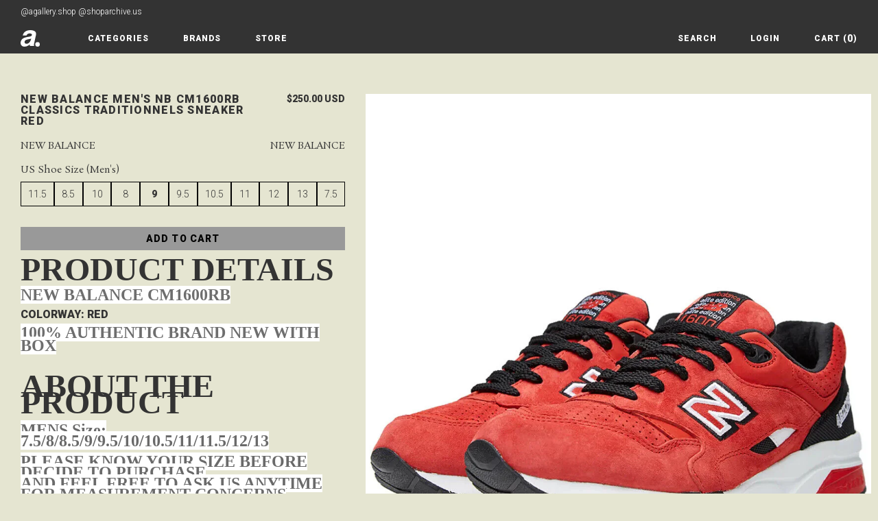

--- FILE ---
content_type: text/html; charset=utf-8
request_url: https://shoparchive.us/products/new-balance-mens-nb-cm1600rb-classics-traditionnels-sneaker-red
body_size: 19508
content:
<!DOCTYPE html>
<html data-wf-page="5d658e8ac712fa249fd1e9ea" data-wf-site="5d55c91445d1150ab4058c57" lang="en" data-money-format="${{amount}}"><head>
  <meta charset="utf-8">
  
  <meta content="width=device-width, initial-scale=1" name="viewport"> <title>NEW BALANCE MEN&#39;S NB CM1600RB CLASSICS TRADITIONNELS SNEAKER RED| shoparchive.us</title><meta name="description" content="PRODUCT DETAILS NEW BALANCE CM1600RB Colorway: RED 100% Authentic Brand New With BOX ABOUT THE PRODUCTMENS Size: 7.5/8/8.5/9/9.5/10/10.5/11/11.5/12/13PLEASE KNOW YOUR SIZE BEFORE DECIDE TO PURCHASE AND FEEL FREE TO ASK US ANYTIME FOR MEASUREMENT CONCERNSSHIPPING &amp;amp; HANDLING  Shipping within the United States, the sh">

<meta property="og:site_name" content="shoparchive.us">
<meta property="og:url" content="https://shoparchive.us/products/new-balance-mens-nb-cm1600rb-classics-traditionnels-sneaker-red">
<meta property="og:title" content="NEW BALANCE MEN'S NB CM1600RB CLASSICS TRADITIONNELS SNEAKER RED">
<meta property="og:type" content="product">
<meta property="og:description" content="PRODUCT DETAILS NEW BALANCE CM1600RB Colorway: RED 100% Authentic Brand New With BOX ABOUT THE PRODUCTMENS Size: 7.5/8/8.5/9/9.5/10/10.5/11/11.5/12/13PLEASE KNOW YOUR SIZE BEFORE DECIDE TO PURCHASE AND FEEL FREE TO ASK US ANYTIME FOR MEASUREMENT CONCERNSSHIPPING &amp;amp; HANDLING  Shipping within the United States, the sh"><meta property="product:availability" content="instock">
  <meta property="product:price:amount" content="250.00">
  <meta property="product:price:currency" content="USD"><meta property="og:image" content="http://shoparchive.us/cdn/shop/products/6480e591c8b2075250c47c6e.png?v=1686169044">
      <meta property="og:image:secure_url" content="https://shoparchive.us/cdn/shop/products/6480e591c8b2075250c47c6e.png?v=1686169044">
      <meta property="og:image:width" content="1024">
      <meta property="og:image:height" content="1024">
      <meta property="og:image:alt" content="NEW BALANCE MEN&#39;S NB CM1600RB CLASSICS TRADITIONNELS SNEAKER RED"><meta property="og:image" content="http://shoparchive.us/cdn/shop/products/6480e592c8b2074dc1c47c71.png?v=1686169044">
      <meta property="og:image:secure_url" content="https://shoparchive.us/cdn/shop/products/6480e592c8b2074dc1c47c71.png?v=1686169044">
      <meta property="og:image:width" content="1024">
      <meta property="og:image:height" content="1024">
      <meta property="og:image:alt" content="NEW BALANCE MEN&#39;S NB CM1600RB CLASSICS TRADITIONNELS SNEAKER RED"><meta property="og:image" content="http://shoparchive.us/cdn/shop/products/6480e592c8b2075879c47c73.png?v=1686169044">
      <meta property="og:image:secure_url" content="https://shoparchive.us/cdn/shop/products/6480e592c8b2075879c47c73.png?v=1686169044">
      <meta property="og:image:width" content="1024">
      <meta property="og:image:height" content="1024">
      <meta property="og:image:alt" content="NEW BALANCE MEN&#39;S NB CM1600RB CLASSICS TRADITIONNELS SNEAKER RED">

<meta name="twitter:site" content="@">

<meta name="twitter:card" content="summary_large_image">
<meta name="twitter:title" content="NEW BALANCE MEN'S NB CM1600RB CLASSICS TRADITIONNELS SNEAKER RED">
<meta name="twitter:description" content="PRODUCT DETAILS NEW BALANCE CM1600RB Colorway: RED 100% Authentic Brand New With BOX ABOUT THE PRODUCTMENS Size: 7.5/8/8.5/9/9.5/10/10.5/11/11.5/12/13PLEASE KNOW YOUR SIZE BEFORE DECIDE TO PURCHASE AND FEEL FREE TO ASK US ANYTIME FOR MEASUREMENT CONCERNSSHIPPING &amp;amp; HANDLING  Shipping within the United States, the sh">
<link href="https://shoparchive.us/products/new-balance-mens-nb-cm1600rb-classics-traditionnels-sneaker-red" rel="canonical">
  <link href="//shoparchive.us/cdn/shop/t/72/assets/normalize.css?v=48445716682461949491590008670" rel="stylesheet" type="text/css" media="all" />
  <link href="//shoparchive.us/cdn/shop/t/72/assets/components.css?v=180123607840103277321595711087" rel="stylesheet" type="text/css" media="all" />
  <link href="//shoparchive.us/cdn/shop/t/72/assets/a-gallery-d3df9d.css?v=4089046849243194131704132839" rel="stylesheet" type="text/css" media="all" />
  <script src="https://ajax.googleapis.com/ajax/libs/webfont/1.6.26/webfont.js" type="text/javascript"></script>
  <script type="text/javascript">WebFont.load({  google: {    families: ["Inconsolata:400,700","Roboto:300,300italic,regular,italic,900,900italic","Rosarivo:regular,italic"]  }});</script>
  <!-- [if lt IE 9]><script src="https://cdnjs.cloudflare.com/ajax/libs/html5shiv/3.7.3/html5shiv.min.js" type="text/javascript"></script><![endif] -->
  <script type="text/javascript">!function(o,c){var n=c.documentElement,t=" w-mod-";n.className+=t+"js",("ontouchstart"in o||o.DocumentTouch&&c instanceof DocumentTouch)&&(n.className+=t+"touch")}(window,document);</script>
  <link href="//shoparchive.us/cdn/shop/t/72/assets/favicon.ico?v=99139399772403737771567113689" rel="shortcut icon" type="image/x-icon"><link rel="shortcut icon" type="image/png" href="//shoparchive.us/cdn/shopifycloud/storefront/assets/no-image-50-e6fb86f4_32x32.gif">
  <link href="//shoparchive.us/cdn/shop/t/72/assets/webclip.png?v=144699384692866297701567113679" rel="apple-touch-icon"><link rel="apple-touch-icon" type="image/png" href="//shoparchive.us/cdn/shopifycloud/storefront/assets/no-image-50-e6fb86f4_32x32.gif">
  <style>
HTML {
  font-size: 10px;
}
a {
  color: inherit;
}
.link-block {
  color: inherit;
}
.cover-contain {
  width: 100%;
  height: 100%;
  object-fit: cover;
  object-position: 50% 50%;
}
.footer-section:nth-child(odd) {
  border-right: 0.1rem solid #fff;
}
.footer-section:nth-child(-n+2) {
  border-bottom: 0.1rem solid #fff;
}
.footer-bottom {
  -ms-grid-column: span 2;
  grid-column-start: span 2;
  -ms-grid-column-span: 2;
  grid-column-end: span 2;
  -ms-grid-row: span 1;
  grid-row-start: span 1;
  -ms-grid-row-span: 1;
  grid-row-end: span 1;
}
@media (max-width: 767px) {
  .footer-section:nth-child(odd) {
    border-right: initial;
  }
  .footer-section {
    border-bottom: 0.1rem solid #fff;
  }
}
</style>
<script>window.performance && window.performance.mark && window.performance.mark('shopify.content_for_header.start');</script><meta name="facebook-domain-verification" content="29heauc2qh0i207ykaxguszt8el1ux">
<meta name="facebook-domain-verification" content="jlxdfvrnxbjgusd7ikzgc62xg64aev">
<meta name="facebook-domain-verification" content="3abqv5lsqt0sqrrwusr0p3g6hy3rnc">
<meta id="shopify-digital-wallet" name="shopify-digital-wallet" content="/2517969/digital_wallets/dialog">
<meta name="shopify-checkout-api-token" content="3c120af6471c81094a76a44222673643">
<meta id="in-context-paypal-metadata" data-shop-id="2517969" data-venmo-supported="false" data-environment="production" data-locale="en_US" data-paypal-v4="true" data-currency="USD">
<link rel="alternate" type="application/json+oembed" href="https://shoparchive.us/products/new-balance-mens-nb-cm1600rb-classics-traditionnels-sneaker-red.oembed">
<script async="async" src="/checkouts/internal/preloads.js?locale=en-US"></script>
<link rel="preconnect" href="https://shop.app" crossorigin="anonymous">
<script async="async" src="https://shop.app/checkouts/internal/preloads.js?locale=en-US&shop_id=2517969" crossorigin="anonymous"></script>
<script id="shopify-features" type="application/json">{"accessToken":"3c120af6471c81094a76a44222673643","betas":["rich-media-storefront-analytics"],"domain":"shoparchive.us","predictiveSearch":true,"shopId":2517969,"locale":"en"}</script>
<script>var Shopify = Shopify || {};
Shopify.shop = "volume1neonline.myshopify.com";
Shopify.locale = "en";
Shopify.currency = {"active":"USD","rate":"1.0"};
Shopify.country = "US";
Shopify.theme = {"name":"a Gallery 2023","id":44964544601,"schema_name":"a. Gallery","schema_version":"0.1.12","theme_store_id":null,"role":"main"};
Shopify.theme.handle = "null";
Shopify.theme.style = {"id":null,"handle":null};
Shopify.cdnHost = "shoparchive.us/cdn";
Shopify.routes = Shopify.routes || {};
Shopify.routes.root = "/";</script>
<script type="module">!function(o){(o.Shopify=o.Shopify||{}).modules=!0}(window);</script>
<script>!function(o){function n(){var o=[];function n(){o.push(Array.prototype.slice.apply(arguments))}return n.q=o,n}var t=o.Shopify=o.Shopify||{};t.loadFeatures=n(),t.autoloadFeatures=n()}(window);</script>
<script>
  window.ShopifyPay = window.ShopifyPay || {};
  window.ShopifyPay.apiHost = "shop.app\/pay";
  window.ShopifyPay.redirectState = null;
</script>
<script id="shop-js-analytics" type="application/json">{"pageType":"product"}</script>
<script defer="defer" async type="module" src="//shoparchive.us/cdn/shopifycloud/shop-js/modules/v2/client.init-shop-cart-sync_BdyHc3Nr.en.esm.js"></script>
<script defer="defer" async type="module" src="//shoparchive.us/cdn/shopifycloud/shop-js/modules/v2/chunk.common_Daul8nwZ.esm.js"></script>
<script type="module">
  await import("//shoparchive.us/cdn/shopifycloud/shop-js/modules/v2/client.init-shop-cart-sync_BdyHc3Nr.en.esm.js");
await import("//shoparchive.us/cdn/shopifycloud/shop-js/modules/v2/chunk.common_Daul8nwZ.esm.js");

  window.Shopify.SignInWithShop?.initShopCartSync?.({"fedCMEnabled":true,"windoidEnabled":true});

</script>
<script>
  window.Shopify = window.Shopify || {};
  if (!window.Shopify.featureAssets) window.Shopify.featureAssets = {};
  window.Shopify.featureAssets['shop-js'] = {"shop-cart-sync":["modules/v2/client.shop-cart-sync_QYOiDySF.en.esm.js","modules/v2/chunk.common_Daul8nwZ.esm.js"],"init-fed-cm":["modules/v2/client.init-fed-cm_DchLp9rc.en.esm.js","modules/v2/chunk.common_Daul8nwZ.esm.js"],"shop-button":["modules/v2/client.shop-button_OV7bAJc5.en.esm.js","modules/v2/chunk.common_Daul8nwZ.esm.js"],"init-windoid":["modules/v2/client.init-windoid_DwxFKQ8e.en.esm.js","modules/v2/chunk.common_Daul8nwZ.esm.js"],"shop-cash-offers":["modules/v2/client.shop-cash-offers_DWtL6Bq3.en.esm.js","modules/v2/chunk.common_Daul8nwZ.esm.js","modules/v2/chunk.modal_CQq8HTM6.esm.js"],"shop-toast-manager":["modules/v2/client.shop-toast-manager_CX9r1SjA.en.esm.js","modules/v2/chunk.common_Daul8nwZ.esm.js"],"init-shop-email-lookup-coordinator":["modules/v2/client.init-shop-email-lookup-coordinator_UhKnw74l.en.esm.js","modules/v2/chunk.common_Daul8nwZ.esm.js"],"pay-button":["modules/v2/client.pay-button_DzxNnLDY.en.esm.js","modules/v2/chunk.common_Daul8nwZ.esm.js"],"avatar":["modules/v2/client.avatar_BTnouDA3.en.esm.js"],"init-shop-cart-sync":["modules/v2/client.init-shop-cart-sync_BdyHc3Nr.en.esm.js","modules/v2/chunk.common_Daul8nwZ.esm.js"],"shop-login-button":["modules/v2/client.shop-login-button_D8B466_1.en.esm.js","modules/v2/chunk.common_Daul8nwZ.esm.js","modules/v2/chunk.modal_CQq8HTM6.esm.js"],"init-customer-accounts-sign-up":["modules/v2/client.init-customer-accounts-sign-up_C8fpPm4i.en.esm.js","modules/v2/client.shop-login-button_D8B466_1.en.esm.js","modules/v2/chunk.common_Daul8nwZ.esm.js","modules/v2/chunk.modal_CQq8HTM6.esm.js"],"init-shop-for-new-customer-accounts":["modules/v2/client.init-shop-for-new-customer-accounts_CVTO0Ztu.en.esm.js","modules/v2/client.shop-login-button_D8B466_1.en.esm.js","modules/v2/chunk.common_Daul8nwZ.esm.js","modules/v2/chunk.modal_CQq8HTM6.esm.js"],"init-customer-accounts":["modules/v2/client.init-customer-accounts_dRgKMfrE.en.esm.js","modules/v2/client.shop-login-button_D8B466_1.en.esm.js","modules/v2/chunk.common_Daul8nwZ.esm.js","modules/v2/chunk.modal_CQq8HTM6.esm.js"],"shop-follow-button":["modules/v2/client.shop-follow-button_CkZpjEct.en.esm.js","modules/v2/chunk.common_Daul8nwZ.esm.js","modules/v2/chunk.modal_CQq8HTM6.esm.js"],"lead-capture":["modules/v2/client.lead-capture_BntHBhfp.en.esm.js","modules/v2/chunk.common_Daul8nwZ.esm.js","modules/v2/chunk.modal_CQq8HTM6.esm.js"],"checkout-modal":["modules/v2/client.checkout-modal_CfxcYbTm.en.esm.js","modules/v2/chunk.common_Daul8nwZ.esm.js","modules/v2/chunk.modal_CQq8HTM6.esm.js"],"shop-login":["modules/v2/client.shop-login_Da4GZ2H6.en.esm.js","modules/v2/chunk.common_Daul8nwZ.esm.js","modules/v2/chunk.modal_CQq8HTM6.esm.js"],"payment-terms":["modules/v2/client.payment-terms_MV4M3zvL.en.esm.js","modules/v2/chunk.common_Daul8nwZ.esm.js","modules/v2/chunk.modal_CQq8HTM6.esm.js"]};
</script>
<script>(function() {
  var isLoaded = false;
  function asyncLoad() {
    if (isLoaded) return;
    isLoaded = true;
    var urls = ["https:\/\/app.marsello.com\/Portal\/Custom\/ScriptToInstall\/5e5ef5d50880c01994272aaf?aProvId=5e5ef5ce0880c01994272a7e\u0026shop=volume1neonline.myshopify.com"];
    for (var i = 0; i < urls.length; i++) {
      var s = document.createElement('script');
      s.type = 'text/javascript';
      s.async = true;
      s.src = urls[i];
      var x = document.getElementsByTagName('script')[0];
      x.parentNode.insertBefore(s, x);
    }
  };
  if(window.attachEvent) {
    window.attachEvent('onload', asyncLoad);
  } else {
    window.addEventListener('load', asyncLoad, false);
  }
})();</script>
<script id="__st">var __st={"a":2517969,"offset":-21600,"reqid":"96175470-4f54-4f03-90e4-e56baf6ee565-1768947889","pageurl":"shoparchive.us\/products\/new-balance-mens-nb-cm1600rb-classics-traditionnels-sneaker-red","u":"8e2fa3dcbd5c","p":"product","rtyp":"product","rid":7299225550937};</script>
<script>window.ShopifyPaypalV4VisibilityTracking = true;</script>
<script id="captcha-bootstrap">!function(){'use strict';const t='contact',e='account',n='new_comment',o=[[t,t],['blogs',n],['comments',n],[t,'customer']],c=[[e,'customer_login'],[e,'guest_login'],[e,'recover_customer_password'],[e,'create_customer']],r=t=>t.map((([t,e])=>`form[action*='/${t}']:not([data-nocaptcha='true']) input[name='form_type'][value='${e}']`)).join(','),a=t=>()=>t?[...document.querySelectorAll(t)].map((t=>t.form)):[];function s(){const t=[...o],e=r(t);return a(e)}const i='password',u='form_key',d=['recaptcha-v3-token','g-recaptcha-response','h-captcha-response',i],f=()=>{try{return window.sessionStorage}catch{return}},m='__shopify_v',_=t=>t.elements[u];function p(t,e,n=!1){try{const o=window.sessionStorage,c=JSON.parse(o.getItem(e)),{data:r}=function(t){const{data:e,action:n}=t;return t[m]||n?{data:e,action:n}:{data:t,action:n}}(c);for(const[e,n]of Object.entries(r))t.elements[e]&&(t.elements[e].value=n);n&&o.removeItem(e)}catch(o){console.error('form repopulation failed',{error:o})}}const l='form_type',E='cptcha';function T(t){t.dataset[E]=!0}const w=window,h=w.document,L='Shopify',v='ce_forms',y='captcha';let A=!1;((t,e)=>{const n=(g='f06e6c50-85a8-45c8-87d0-21a2b65856fe',I='https://cdn.shopify.com/shopifycloud/storefront-forms-hcaptcha/ce_storefront_forms_captcha_hcaptcha.v1.5.2.iife.js',D={infoText:'Protected by hCaptcha',privacyText:'Privacy',termsText:'Terms'},(t,e,n)=>{const o=w[L][v],c=o.bindForm;if(c)return c(t,g,e,D).then(n);var r;o.q.push([[t,g,e,D],n]),r=I,A||(h.body.append(Object.assign(h.createElement('script'),{id:'captcha-provider',async:!0,src:r})),A=!0)});var g,I,D;w[L]=w[L]||{},w[L][v]=w[L][v]||{},w[L][v].q=[],w[L][y]=w[L][y]||{},w[L][y].protect=function(t,e){n(t,void 0,e),T(t)},Object.freeze(w[L][y]),function(t,e,n,w,h,L){const[v,y,A,g]=function(t,e,n){const i=e?o:[],u=t?c:[],d=[...i,...u],f=r(d),m=r(i),_=r(d.filter((([t,e])=>n.includes(e))));return[a(f),a(m),a(_),s()]}(w,h,L),I=t=>{const e=t.target;return e instanceof HTMLFormElement?e:e&&e.form},D=t=>v().includes(t);t.addEventListener('submit',(t=>{const e=I(t);if(!e)return;const n=D(e)&&!e.dataset.hcaptchaBound&&!e.dataset.recaptchaBound,o=_(e),c=g().includes(e)&&(!o||!o.value);(n||c)&&t.preventDefault(),c&&!n&&(function(t){try{if(!f())return;!function(t){const e=f();if(!e)return;const n=_(t);if(!n)return;const o=n.value;o&&e.removeItem(o)}(t);const e=Array.from(Array(32),(()=>Math.random().toString(36)[2])).join('');!function(t,e){_(t)||t.append(Object.assign(document.createElement('input'),{type:'hidden',name:u})),t.elements[u].value=e}(t,e),function(t,e){const n=f();if(!n)return;const o=[...t.querySelectorAll(`input[type='${i}']`)].map((({name:t})=>t)),c=[...d,...o],r={};for(const[a,s]of new FormData(t).entries())c.includes(a)||(r[a]=s);n.setItem(e,JSON.stringify({[m]:1,action:t.action,data:r}))}(t,e)}catch(e){console.error('failed to persist form',e)}}(e),e.submit())}));const S=(t,e)=>{t&&!t.dataset[E]&&(n(t,e.some((e=>e===t))),T(t))};for(const o of['focusin','change'])t.addEventListener(o,(t=>{const e=I(t);D(e)&&S(e,y())}));const B=e.get('form_key'),M=e.get(l),P=B&&M;t.addEventListener('DOMContentLoaded',(()=>{const t=y();if(P)for(const e of t)e.elements[l].value===M&&p(e,B);[...new Set([...A(),...v().filter((t=>'true'===t.dataset.shopifyCaptcha))])].forEach((e=>S(e,t)))}))}(h,new URLSearchParams(w.location.search),n,t,e,['guest_login'])})(!0,!0)}();</script>
<script integrity="sha256-4kQ18oKyAcykRKYeNunJcIwy7WH5gtpwJnB7kiuLZ1E=" data-source-attribution="shopify.loadfeatures" defer="defer" src="//shoparchive.us/cdn/shopifycloud/storefront/assets/storefront/load_feature-a0a9edcb.js" crossorigin="anonymous"></script>
<script crossorigin="anonymous" defer="defer" src="//shoparchive.us/cdn/shopifycloud/storefront/assets/shopify_pay/storefront-65b4c6d7.js?v=20250812"></script>
<script data-source-attribution="shopify.dynamic_checkout.dynamic.init">var Shopify=Shopify||{};Shopify.PaymentButton=Shopify.PaymentButton||{isStorefrontPortableWallets:!0,init:function(){window.Shopify.PaymentButton.init=function(){};var t=document.createElement("script");t.src="https://shoparchive.us/cdn/shopifycloud/portable-wallets/latest/portable-wallets.en.js",t.type="module",document.head.appendChild(t)}};
</script>
<script data-source-attribution="shopify.dynamic_checkout.buyer_consent">
  function portableWalletsHideBuyerConsent(e){var t=document.getElementById("shopify-buyer-consent"),n=document.getElementById("shopify-subscription-policy-button");t&&n&&(t.classList.add("hidden"),t.setAttribute("aria-hidden","true"),n.removeEventListener("click",e))}function portableWalletsShowBuyerConsent(e){var t=document.getElementById("shopify-buyer-consent"),n=document.getElementById("shopify-subscription-policy-button");t&&n&&(t.classList.remove("hidden"),t.removeAttribute("aria-hidden"),n.addEventListener("click",e))}window.Shopify?.PaymentButton&&(window.Shopify.PaymentButton.hideBuyerConsent=portableWalletsHideBuyerConsent,window.Shopify.PaymentButton.showBuyerConsent=portableWalletsShowBuyerConsent);
</script>
<script data-source-attribution="shopify.dynamic_checkout.cart.bootstrap">document.addEventListener("DOMContentLoaded",(function(){function t(){return document.querySelector("shopify-accelerated-checkout-cart, shopify-accelerated-checkout")}if(t())Shopify.PaymentButton.init();else{new MutationObserver((function(e,n){t()&&(Shopify.PaymentButton.init(),n.disconnect())})).observe(document.body,{childList:!0,subtree:!0})}}));
</script>
<link id="shopify-accelerated-checkout-styles" rel="stylesheet" media="screen" href="https://shoparchive.us/cdn/shopifycloud/portable-wallets/latest/accelerated-checkout-backwards-compat.css" crossorigin="anonymous">
<style id="shopify-accelerated-checkout-cart">
        #shopify-buyer-consent {
  margin-top: 1em;
  display: inline-block;
  width: 100%;
}

#shopify-buyer-consent.hidden {
  display: none;
}

#shopify-subscription-policy-button {
  background: none;
  border: none;
  padding: 0;
  text-decoration: underline;
  font-size: inherit;
  cursor: pointer;
}

#shopify-subscription-policy-button::before {
  box-shadow: none;
}

      </style>

<script>window.performance && window.performance.mark && window.performance.mark('shopify.content_for_header.end');</script><link href="//shoparchive.us/cdn/shop/t/72/assets/udesly-common.min.css?v=75665194736346053221567103873" rel="stylesheet" type="text/css" media="all" /><link href="https://monorail-edge.shopifysvc.com" rel="dns-prefetch">
<script>(function(){if ("sendBeacon" in navigator && "performance" in window) {try {var session_token_from_headers = performance.getEntriesByType('navigation')[0].serverTiming.find(x => x.name == '_s').description;} catch {var session_token_from_headers = undefined;}var session_cookie_matches = document.cookie.match(/_shopify_s=([^;]*)/);var session_token_from_cookie = session_cookie_matches && session_cookie_matches.length === 2 ? session_cookie_matches[1] : "";var session_token = session_token_from_headers || session_token_from_cookie || "";function handle_abandonment_event(e) {var entries = performance.getEntries().filter(function(entry) {return /monorail-edge.shopifysvc.com/.test(entry.name);});if (!window.abandonment_tracked && entries.length === 0) {window.abandonment_tracked = true;var currentMs = Date.now();var navigation_start = performance.timing.navigationStart;var payload = {shop_id: 2517969,url: window.location.href,navigation_start,duration: currentMs - navigation_start,session_token,page_type: "product"};window.navigator.sendBeacon("https://monorail-edge.shopifysvc.com/v1/produce", JSON.stringify({schema_id: "online_store_buyer_site_abandonment/1.1",payload: payload,metadata: {event_created_at_ms: currentMs,event_sent_at_ms: currentMs}}));}}window.addEventListener('pagehide', handle_abandonment_event);}}());</script>
<script id="web-pixels-manager-setup">(function e(e,d,r,n,o){if(void 0===o&&(o={}),!Boolean(null===(a=null===(i=window.Shopify)||void 0===i?void 0:i.analytics)||void 0===a?void 0:a.replayQueue)){var i,a;window.Shopify=window.Shopify||{};var t=window.Shopify;t.analytics=t.analytics||{};var s=t.analytics;s.replayQueue=[],s.publish=function(e,d,r){return s.replayQueue.push([e,d,r]),!0};try{self.performance.mark("wpm:start")}catch(e){}var l=function(){var e={modern:/Edge?\/(1{2}[4-9]|1[2-9]\d|[2-9]\d{2}|\d{4,})\.\d+(\.\d+|)|Firefox\/(1{2}[4-9]|1[2-9]\d|[2-9]\d{2}|\d{4,})\.\d+(\.\d+|)|Chrom(ium|e)\/(9{2}|\d{3,})\.\d+(\.\d+|)|(Maci|X1{2}).+ Version\/(15\.\d+|(1[6-9]|[2-9]\d|\d{3,})\.\d+)([,.]\d+|)( \(\w+\)|)( Mobile\/\w+|) Safari\/|Chrome.+OPR\/(9{2}|\d{3,})\.\d+\.\d+|(CPU[ +]OS|iPhone[ +]OS|CPU[ +]iPhone|CPU IPhone OS|CPU iPad OS)[ +]+(15[._]\d+|(1[6-9]|[2-9]\d|\d{3,})[._]\d+)([._]\d+|)|Android:?[ /-](13[3-9]|1[4-9]\d|[2-9]\d{2}|\d{4,})(\.\d+|)(\.\d+|)|Android.+Firefox\/(13[5-9]|1[4-9]\d|[2-9]\d{2}|\d{4,})\.\d+(\.\d+|)|Android.+Chrom(ium|e)\/(13[3-9]|1[4-9]\d|[2-9]\d{2}|\d{4,})\.\d+(\.\d+|)|SamsungBrowser\/([2-9]\d|\d{3,})\.\d+/,legacy:/Edge?\/(1[6-9]|[2-9]\d|\d{3,})\.\d+(\.\d+|)|Firefox\/(5[4-9]|[6-9]\d|\d{3,})\.\d+(\.\d+|)|Chrom(ium|e)\/(5[1-9]|[6-9]\d|\d{3,})\.\d+(\.\d+|)([\d.]+$|.*Safari\/(?![\d.]+ Edge\/[\d.]+$))|(Maci|X1{2}).+ Version\/(10\.\d+|(1[1-9]|[2-9]\d|\d{3,})\.\d+)([,.]\d+|)( \(\w+\)|)( Mobile\/\w+|) Safari\/|Chrome.+OPR\/(3[89]|[4-9]\d|\d{3,})\.\d+\.\d+|(CPU[ +]OS|iPhone[ +]OS|CPU[ +]iPhone|CPU IPhone OS|CPU iPad OS)[ +]+(10[._]\d+|(1[1-9]|[2-9]\d|\d{3,})[._]\d+)([._]\d+|)|Android:?[ /-](13[3-9]|1[4-9]\d|[2-9]\d{2}|\d{4,})(\.\d+|)(\.\d+|)|Mobile Safari.+OPR\/([89]\d|\d{3,})\.\d+\.\d+|Android.+Firefox\/(13[5-9]|1[4-9]\d|[2-9]\d{2}|\d{4,})\.\d+(\.\d+|)|Android.+Chrom(ium|e)\/(13[3-9]|1[4-9]\d|[2-9]\d{2}|\d{4,})\.\d+(\.\d+|)|Android.+(UC? ?Browser|UCWEB|U3)[ /]?(15\.([5-9]|\d{2,})|(1[6-9]|[2-9]\d|\d{3,})\.\d+)\.\d+|SamsungBrowser\/(5\.\d+|([6-9]|\d{2,})\.\d+)|Android.+MQ{2}Browser\/(14(\.(9|\d{2,})|)|(1[5-9]|[2-9]\d|\d{3,})(\.\d+|))(\.\d+|)|K[Aa][Ii]OS\/(3\.\d+|([4-9]|\d{2,})\.\d+)(\.\d+|)/},d=e.modern,r=e.legacy,n=navigator.userAgent;return n.match(d)?"modern":n.match(r)?"legacy":"unknown"}(),u="modern"===l?"modern":"legacy",c=(null!=n?n:{modern:"",legacy:""})[u],f=function(e){return[e.baseUrl,"/wpm","/b",e.hashVersion,"modern"===e.buildTarget?"m":"l",".js"].join("")}({baseUrl:d,hashVersion:r,buildTarget:u}),m=function(e){var d=e.version,r=e.bundleTarget,n=e.surface,o=e.pageUrl,i=e.monorailEndpoint;return{emit:function(e){var a=e.status,t=e.errorMsg,s=(new Date).getTime(),l=JSON.stringify({metadata:{event_sent_at_ms:s},events:[{schema_id:"web_pixels_manager_load/3.1",payload:{version:d,bundle_target:r,page_url:o,status:a,surface:n,error_msg:t},metadata:{event_created_at_ms:s}}]});if(!i)return console&&console.warn&&console.warn("[Web Pixels Manager] No Monorail endpoint provided, skipping logging."),!1;try{return self.navigator.sendBeacon.bind(self.navigator)(i,l)}catch(e){}var u=new XMLHttpRequest;try{return u.open("POST",i,!0),u.setRequestHeader("Content-Type","text/plain"),u.send(l),!0}catch(e){return console&&console.warn&&console.warn("[Web Pixels Manager] Got an unhandled error while logging to Monorail."),!1}}}}({version:r,bundleTarget:l,surface:e.surface,pageUrl:self.location.href,monorailEndpoint:e.monorailEndpoint});try{o.browserTarget=l,function(e){var d=e.src,r=e.async,n=void 0===r||r,o=e.onload,i=e.onerror,a=e.sri,t=e.scriptDataAttributes,s=void 0===t?{}:t,l=document.createElement("script"),u=document.querySelector("head"),c=document.querySelector("body");if(l.async=n,l.src=d,a&&(l.integrity=a,l.crossOrigin="anonymous"),s)for(var f in s)if(Object.prototype.hasOwnProperty.call(s,f))try{l.dataset[f]=s[f]}catch(e){}if(o&&l.addEventListener("load",o),i&&l.addEventListener("error",i),u)u.appendChild(l);else{if(!c)throw new Error("Did not find a head or body element to append the script");c.appendChild(l)}}({src:f,async:!0,onload:function(){if(!function(){var e,d;return Boolean(null===(d=null===(e=window.Shopify)||void 0===e?void 0:e.analytics)||void 0===d?void 0:d.initialized)}()){var d=window.webPixelsManager.init(e)||void 0;if(d){var r=window.Shopify.analytics;r.replayQueue.forEach((function(e){var r=e[0],n=e[1],o=e[2];d.publishCustomEvent(r,n,o)})),r.replayQueue=[],r.publish=d.publishCustomEvent,r.visitor=d.visitor,r.initialized=!0}}},onerror:function(){return m.emit({status:"failed",errorMsg:"".concat(f," has failed to load")})},sri:function(e){var d=/^sha384-[A-Za-z0-9+/=]+$/;return"string"==typeof e&&d.test(e)}(c)?c:"",scriptDataAttributes:o}),m.emit({status:"loading"})}catch(e){m.emit({status:"failed",errorMsg:(null==e?void 0:e.message)||"Unknown error"})}}})({shopId: 2517969,storefrontBaseUrl: "https://shoparchive.us",extensionsBaseUrl: "https://extensions.shopifycdn.com/cdn/shopifycloud/web-pixels-manager",monorailEndpoint: "https://monorail-edge.shopifysvc.com/unstable/produce_batch",surface: "storefront-renderer",enabledBetaFlags: ["2dca8a86"],webPixelsConfigList: [{"id":"72253529","eventPayloadVersion":"v1","runtimeContext":"LAX","scriptVersion":"1","type":"CUSTOM","privacyPurposes":["MARKETING"],"name":"Meta pixel (migrated)"},{"id":"shopify-app-pixel","configuration":"{}","eventPayloadVersion":"v1","runtimeContext":"STRICT","scriptVersion":"0450","apiClientId":"shopify-pixel","type":"APP","privacyPurposes":["ANALYTICS","MARKETING"]},{"id":"shopify-custom-pixel","eventPayloadVersion":"v1","runtimeContext":"LAX","scriptVersion":"0450","apiClientId":"shopify-pixel","type":"CUSTOM","privacyPurposes":["ANALYTICS","MARKETING"]}],isMerchantRequest: false,initData: {"shop":{"name":"shoparchive.us","paymentSettings":{"currencyCode":"USD"},"myshopifyDomain":"volume1neonline.myshopify.com","countryCode":"US","storefrontUrl":"https:\/\/shoparchive.us"},"customer":null,"cart":null,"checkout":null,"productVariants":[{"price":{"amount":250.0,"currencyCode":"USD"},"product":{"title":"NEW BALANCE MEN'S NB CM1600RB CLASSICS TRADITIONNELS SNEAKER RED","vendor":"New Balance","id":"7299225550937","untranslatedTitle":"NEW BALANCE MEN'S NB CM1600RB CLASSICS TRADITIONNELS SNEAKER RED","url":"\/products\/new-balance-mens-nb-cm1600rb-classics-traditionnels-sneaker-red","type":""},"id":"40501543862361","image":{"src":"\/\/shoparchive.us\/cdn\/shop\/products\/6480e591c8b2075250c47c6e.png?v=1686169044"},"sku":"FkzhJ7wJke","title":"11.5","untranslatedTitle":"11.5"},{"price":{"amount":250.0,"currencyCode":"USD"},"product":{"title":"NEW BALANCE MEN'S NB CM1600RB CLASSICS TRADITIONNELS SNEAKER RED","vendor":"New Balance","id":"7299225550937","untranslatedTitle":"NEW BALANCE MEN'S NB CM1600RB CLASSICS TRADITIONNELS SNEAKER RED","url":"\/products\/new-balance-mens-nb-cm1600rb-classics-traditionnels-sneaker-red","type":""},"id":"40501543895129","image":{"src":"\/\/shoparchive.us\/cdn\/shop\/products\/6480e591c8b2075250c47c6e.png?v=1686169044"},"sku":"Qghm7UnFct","title":"8.5","untranslatedTitle":"8.5"},{"price":{"amount":250.0,"currencyCode":"USD"},"product":{"title":"NEW BALANCE MEN'S NB CM1600RB CLASSICS TRADITIONNELS SNEAKER RED","vendor":"New Balance","id":"7299225550937","untranslatedTitle":"NEW BALANCE MEN'S NB CM1600RB CLASSICS TRADITIONNELS SNEAKER RED","url":"\/products\/new-balance-mens-nb-cm1600rb-classics-traditionnels-sneaker-red","type":""},"id":"40501543927897","image":{"src":"\/\/shoparchive.us\/cdn\/shop\/products\/6480e591c8b2075250c47c6e.png?v=1686169044"},"sku":"gtOVXVV_Yd","title":"10","untranslatedTitle":"10"},{"price":{"amount":250.0,"currencyCode":"USD"},"product":{"title":"NEW BALANCE MEN'S NB CM1600RB CLASSICS TRADITIONNELS SNEAKER RED","vendor":"New Balance","id":"7299225550937","untranslatedTitle":"NEW BALANCE MEN'S NB CM1600RB CLASSICS TRADITIONNELS SNEAKER RED","url":"\/products\/new-balance-mens-nb-cm1600rb-classics-traditionnels-sneaker-red","type":""},"id":"40501543960665","image":{"src":"\/\/shoparchive.us\/cdn\/shop\/products\/6480e591c8b2075250c47c6e.png?v=1686169044"},"sku":"az1QwuMPWj","title":"8","untranslatedTitle":"8"},{"price":{"amount":250.0,"currencyCode":"USD"},"product":{"title":"NEW BALANCE MEN'S NB CM1600RB CLASSICS TRADITIONNELS SNEAKER RED","vendor":"New Balance","id":"7299225550937","untranslatedTitle":"NEW BALANCE MEN'S NB CM1600RB CLASSICS TRADITIONNELS SNEAKER RED","url":"\/products\/new-balance-mens-nb-cm1600rb-classics-traditionnels-sneaker-red","type":""},"id":"40501543993433","image":{"src":"\/\/shoparchive.us\/cdn\/shop\/products\/6480e591c8b2075250c47c6e.png?v=1686169044"},"sku":"aulPHaGKdS","title":"9","untranslatedTitle":"9"},{"price":{"amount":250.0,"currencyCode":"USD"},"product":{"title":"NEW BALANCE MEN'S NB CM1600RB CLASSICS TRADITIONNELS SNEAKER RED","vendor":"New Balance","id":"7299225550937","untranslatedTitle":"NEW BALANCE MEN'S NB CM1600RB CLASSICS TRADITIONNELS SNEAKER RED","url":"\/products\/new-balance-mens-nb-cm1600rb-classics-traditionnels-sneaker-red","type":""},"id":"40501544026201","image":{"src":"\/\/shoparchive.us\/cdn\/shop\/products\/6480e591c8b2075250c47c6e.png?v=1686169044"},"sku":"gTTJYClUj5","title":"9.5","untranslatedTitle":"9.5"},{"price":{"amount":250.0,"currencyCode":"USD"},"product":{"title":"NEW BALANCE MEN'S NB CM1600RB CLASSICS TRADITIONNELS SNEAKER RED","vendor":"New Balance","id":"7299225550937","untranslatedTitle":"NEW BALANCE MEN'S NB CM1600RB CLASSICS TRADITIONNELS SNEAKER RED","url":"\/products\/new-balance-mens-nb-cm1600rb-classics-traditionnels-sneaker-red","type":""},"id":"40501544058969","image":{"src":"\/\/shoparchive.us\/cdn\/shop\/products\/6480e591c8b2075250c47c6e.png?v=1686169044"},"sku":"NakPmKFHfr","title":"10.5","untranslatedTitle":"10.5"},{"price":{"amount":250.0,"currencyCode":"USD"},"product":{"title":"NEW BALANCE MEN'S NB CM1600RB CLASSICS TRADITIONNELS SNEAKER RED","vendor":"New Balance","id":"7299225550937","untranslatedTitle":"NEW BALANCE MEN'S NB CM1600RB CLASSICS TRADITIONNELS SNEAKER RED","url":"\/products\/new-balance-mens-nb-cm1600rb-classics-traditionnels-sneaker-red","type":""},"id":"40501544091737","image":{"src":"\/\/shoparchive.us\/cdn\/shop\/products\/6480e591c8b2075250c47c6e.png?v=1686169044"},"sku":"viS0oxNyZN","title":"11","untranslatedTitle":"11"},{"price":{"amount":250.0,"currencyCode":"USD"},"product":{"title":"NEW BALANCE MEN'S NB CM1600RB CLASSICS TRADITIONNELS SNEAKER RED","vendor":"New Balance","id":"7299225550937","untranslatedTitle":"NEW BALANCE MEN'S NB CM1600RB CLASSICS TRADITIONNELS SNEAKER RED","url":"\/products\/new-balance-mens-nb-cm1600rb-classics-traditionnels-sneaker-red","type":""},"id":"40501544124505","image":{"src":"\/\/shoparchive.us\/cdn\/shop\/products\/6480e591c8b2075250c47c6e.png?v=1686169044"},"sku":"ERR_juFfCs","title":"12","untranslatedTitle":"12"},{"price":{"amount":250.0,"currencyCode":"USD"},"product":{"title":"NEW BALANCE MEN'S NB CM1600RB CLASSICS TRADITIONNELS SNEAKER RED","vendor":"New Balance","id":"7299225550937","untranslatedTitle":"NEW BALANCE MEN'S NB CM1600RB CLASSICS TRADITIONNELS SNEAKER RED","url":"\/products\/new-balance-mens-nb-cm1600rb-classics-traditionnels-sneaker-red","type":""},"id":"40501544157273","image":{"src":"\/\/shoparchive.us\/cdn\/shop\/products\/6480e591c8b2075250c47c6e.png?v=1686169044"},"sku":"W9vPyJr3D0","title":"13","untranslatedTitle":"13"},{"price":{"amount":250.0,"currencyCode":"USD"},"product":{"title":"NEW BALANCE MEN'S NB CM1600RB CLASSICS TRADITIONNELS SNEAKER RED","vendor":"New Balance","id":"7299225550937","untranslatedTitle":"NEW BALANCE MEN'S NB CM1600RB CLASSICS TRADITIONNELS SNEAKER RED","url":"\/products\/new-balance-mens-nb-cm1600rb-classics-traditionnels-sneaker-red","type":""},"id":"40501544190041","image":{"src":"\/\/shoparchive.us\/cdn\/shop\/products\/6480e591c8b2075250c47c6e.png?v=1686169044"},"sku":"kPUQuCxEAq","title":"7.5","untranslatedTitle":"7.5"}],"purchasingCompany":null},},"https://shoparchive.us/cdn","fcfee988w5aeb613cpc8e4bc33m6693e112",{"modern":"","legacy":""},{"shopId":"2517969","storefrontBaseUrl":"https:\/\/shoparchive.us","extensionBaseUrl":"https:\/\/extensions.shopifycdn.com\/cdn\/shopifycloud\/web-pixels-manager","surface":"storefront-renderer","enabledBetaFlags":"[\"2dca8a86\"]","isMerchantRequest":"false","hashVersion":"fcfee988w5aeb613cpc8e4bc33m6693e112","publish":"custom","events":"[[\"page_viewed\",{}],[\"product_viewed\",{\"productVariant\":{\"price\":{\"amount\":250.0,\"currencyCode\":\"USD\"},\"product\":{\"title\":\"NEW BALANCE MEN'S NB CM1600RB CLASSICS TRADITIONNELS SNEAKER RED\",\"vendor\":\"New Balance\",\"id\":\"7299225550937\",\"untranslatedTitle\":\"NEW BALANCE MEN'S NB CM1600RB CLASSICS TRADITIONNELS SNEAKER RED\",\"url\":\"\/products\/new-balance-mens-nb-cm1600rb-classics-traditionnels-sneaker-red\",\"type\":\"\"},\"id\":\"40501543993433\",\"image\":{\"src\":\"\/\/shoparchive.us\/cdn\/shop\/products\/6480e591c8b2075250c47c6e.png?v=1686169044\"},\"sku\":\"aulPHaGKdS\",\"title\":\"9\",\"untranslatedTitle\":\"9\"}}]]"});</script><script>
  window.ShopifyAnalytics = window.ShopifyAnalytics || {};
  window.ShopifyAnalytics.meta = window.ShopifyAnalytics.meta || {};
  window.ShopifyAnalytics.meta.currency = 'USD';
  var meta = {"product":{"id":7299225550937,"gid":"gid:\/\/shopify\/Product\/7299225550937","vendor":"New Balance","type":"","handle":"new-balance-mens-nb-cm1600rb-classics-traditionnels-sneaker-red","variants":[{"id":40501543862361,"price":25000,"name":"NEW BALANCE MEN'S NB CM1600RB CLASSICS TRADITIONNELS SNEAKER RED - 11.5","public_title":"11.5","sku":"FkzhJ7wJke"},{"id":40501543895129,"price":25000,"name":"NEW BALANCE MEN'S NB CM1600RB CLASSICS TRADITIONNELS SNEAKER RED - 8.5","public_title":"8.5","sku":"Qghm7UnFct"},{"id":40501543927897,"price":25000,"name":"NEW BALANCE MEN'S NB CM1600RB CLASSICS TRADITIONNELS SNEAKER RED - 10","public_title":"10","sku":"gtOVXVV_Yd"},{"id":40501543960665,"price":25000,"name":"NEW BALANCE MEN'S NB CM1600RB CLASSICS TRADITIONNELS SNEAKER RED - 8","public_title":"8","sku":"az1QwuMPWj"},{"id":40501543993433,"price":25000,"name":"NEW BALANCE MEN'S NB CM1600RB CLASSICS TRADITIONNELS SNEAKER RED - 9","public_title":"9","sku":"aulPHaGKdS"},{"id":40501544026201,"price":25000,"name":"NEW BALANCE MEN'S NB CM1600RB CLASSICS TRADITIONNELS SNEAKER RED - 9.5","public_title":"9.5","sku":"gTTJYClUj5"},{"id":40501544058969,"price":25000,"name":"NEW BALANCE MEN'S NB CM1600RB CLASSICS TRADITIONNELS SNEAKER RED - 10.5","public_title":"10.5","sku":"NakPmKFHfr"},{"id":40501544091737,"price":25000,"name":"NEW BALANCE MEN'S NB CM1600RB CLASSICS TRADITIONNELS SNEAKER RED - 11","public_title":"11","sku":"viS0oxNyZN"},{"id":40501544124505,"price":25000,"name":"NEW BALANCE MEN'S NB CM1600RB CLASSICS TRADITIONNELS SNEAKER RED - 12","public_title":"12","sku":"ERR_juFfCs"},{"id":40501544157273,"price":25000,"name":"NEW BALANCE MEN'S NB CM1600RB CLASSICS TRADITIONNELS SNEAKER RED - 13","public_title":"13","sku":"W9vPyJr3D0"},{"id":40501544190041,"price":25000,"name":"NEW BALANCE MEN'S NB CM1600RB CLASSICS TRADITIONNELS SNEAKER RED - 7.5","public_title":"7.5","sku":"kPUQuCxEAq"}],"remote":false},"page":{"pageType":"product","resourceType":"product","resourceId":7299225550937,"requestId":"96175470-4f54-4f03-90e4-e56baf6ee565-1768947889"}};
  for (var attr in meta) {
    window.ShopifyAnalytics.meta[attr] = meta[attr];
  }
</script>
<script class="analytics">
  (function () {
    var customDocumentWrite = function(content) {
      var jquery = null;

      if (window.jQuery) {
        jquery = window.jQuery;
      } else if (window.Checkout && window.Checkout.$) {
        jquery = window.Checkout.$;
      }

      if (jquery) {
        jquery('body').append(content);
      }
    };

    var hasLoggedConversion = function(token) {
      if (token) {
        return document.cookie.indexOf('loggedConversion=' + token) !== -1;
      }
      return false;
    }

    var setCookieIfConversion = function(token) {
      if (token) {
        var twoMonthsFromNow = new Date(Date.now());
        twoMonthsFromNow.setMonth(twoMonthsFromNow.getMonth() + 2);

        document.cookie = 'loggedConversion=' + token + '; expires=' + twoMonthsFromNow;
      }
    }

    var trekkie = window.ShopifyAnalytics.lib = window.trekkie = window.trekkie || [];
    if (trekkie.integrations) {
      return;
    }
    trekkie.methods = [
      'identify',
      'page',
      'ready',
      'track',
      'trackForm',
      'trackLink'
    ];
    trekkie.factory = function(method) {
      return function() {
        var args = Array.prototype.slice.call(arguments);
        args.unshift(method);
        trekkie.push(args);
        return trekkie;
      };
    };
    for (var i = 0; i < trekkie.methods.length; i++) {
      var key = trekkie.methods[i];
      trekkie[key] = trekkie.factory(key);
    }
    trekkie.load = function(config) {
      trekkie.config = config || {};
      trekkie.config.initialDocumentCookie = document.cookie;
      var first = document.getElementsByTagName('script')[0];
      var script = document.createElement('script');
      script.type = 'text/javascript';
      script.onerror = function(e) {
        var scriptFallback = document.createElement('script');
        scriptFallback.type = 'text/javascript';
        scriptFallback.onerror = function(error) {
                var Monorail = {
      produce: function produce(monorailDomain, schemaId, payload) {
        var currentMs = new Date().getTime();
        var event = {
          schema_id: schemaId,
          payload: payload,
          metadata: {
            event_created_at_ms: currentMs,
            event_sent_at_ms: currentMs
          }
        };
        return Monorail.sendRequest("https://" + monorailDomain + "/v1/produce", JSON.stringify(event));
      },
      sendRequest: function sendRequest(endpointUrl, payload) {
        // Try the sendBeacon API
        if (window && window.navigator && typeof window.navigator.sendBeacon === 'function' && typeof window.Blob === 'function' && !Monorail.isIos12()) {
          var blobData = new window.Blob([payload], {
            type: 'text/plain'
          });

          if (window.navigator.sendBeacon(endpointUrl, blobData)) {
            return true;
          } // sendBeacon was not successful

        } // XHR beacon

        var xhr = new XMLHttpRequest();

        try {
          xhr.open('POST', endpointUrl);
          xhr.setRequestHeader('Content-Type', 'text/plain');
          xhr.send(payload);
        } catch (e) {
          console.log(e);
        }

        return false;
      },
      isIos12: function isIos12() {
        return window.navigator.userAgent.lastIndexOf('iPhone; CPU iPhone OS 12_') !== -1 || window.navigator.userAgent.lastIndexOf('iPad; CPU OS 12_') !== -1;
      }
    };
    Monorail.produce('monorail-edge.shopifysvc.com',
      'trekkie_storefront_load_errors/1.1',
      {shop_id: 2517969,
      theme_id: 44964544601,
      app_name: "storefront",
      context_url: window.location.href,
      source_url: "//shoparchive.us/cdn/s/trekkie.storefront.cd680fe47e6c39ca5d5df5f0a32d569bc48c0f27.min.js"});

        };
        scriptFallback.async = true;
        scriptFallback.src = '//shoparchive.us/cdn/s/trekkie.storefront.cd680fe47e6c39ca5d5df5f0a32d569bc48c0f27.min.js';
        first.parentNode.insertBefore(scriptFallback, first);
      };
      script.async = true;
      script.src = '//shoparchive.us/cdn/s/trekkie.storefront.cd680fe47e6c39ca5d5df5f0a32d569bc48c0f27.min.js';
      first.parentNode.insertBefore(script, first);
    };
    trekkie.load(
      {"Trekkie":{"appName":"storefront","development":false,"defaultAttributes":{"shopId":2517969,"isMerchantRequest":null,"themeId":44964544601,"themeCityHash":"17203726581514219341","contentLanguage":"en","currency":"USD","eventMetadataId":"21dc59de-4a32-4d9a-bc4e-c727433f73c1"},"isServerSideCookieWritingEnabled":true,"monorailRegion":"shop_domain","enabledBetaFlags":["65f19447"]},"Session Attribution":{},"S2S":{"facebookCapiEnabled":true,"source":"trekkie-storefront-renderer","apiClientId":580111}}
    );

    var loaded = false;
    trekkie.ready(function() {
      if (loaded) return;
      loaded = true;

      window.ShopifyAnalytics.lib = window.trekkie;

      var originalDocumentWrite = document.write;
      document.write = customDocumentWrite;
      try { window.ShopifyAnalytics.merchantGoogleAnalytics.call(this); } catch(error) {};
      document.write = originalDocumentWrite;

      window.ShopifyAnalytics.lib.page(null,{"pageType":"product","resourceType":"product","resourceId":7299225550937,"requestId":"96175470-4f54-4f03-90e4-e56baf6ee565-1768947889","shopifyEmitted":true});

      var match = window.location.pathname.match(/checkouts\/(.+)\/(thank_you|post_purchase)/)
      var token = match? match[1]: undefined;
      if (!hasLoggedConversion(token)) {
        setCookieIfConversion(token);
        window.ShopifyAnalytics.lib.track("Viewed Product",{"currency":"USD","variantId":40501543862361,"productId":7299225550937,"productGid":"gid:\/\/shopify\/Product\/7299225550937","name":"NEW BALANCE MEN'S NB CM1600RB CLASSICS TRADITIONNELS SNEAKER RED - 11.5","price":"250.00","sku":"FkzhJ7wJke","brand":"New Balance","variant":"11.5","category":"","nonInteraction":true,"remote":false},undefined,undefined,{"shopifyEmitted":true});
      window.ShopifyAnalytics.lib.track("monorail:\/\/trekkie_storefront_viewed_product\/1.1",{"currency":"USD","variantId":40501543862361,"productId":7299225550937,"productGid":"gid:\/\/shopify\/Product\/7299225550937","name":"NEW BALANCE MEN'S NB CM1600RB CLASSICS TRADITIONNELS SNEAKER RED - 11.5","price":"250.00","sku":"FkzhJ7wJke","brand":"New Balance","variant":"11.5","category":"","nonInteraction":true,"remote":false,"referer":"https:\/\/shoparchive.us\/products\/new-balance-mens-nb-cm1600rb-classics-traditionnels-sneaker-red"});
      }
    });


        var eventsListenerScript = document.createElement('script');
        eventsListenerScript.async = true;
        eventsListenerScript.src = "//shoparchive.us/cdn/shopifycloud/storefront/assets/shop_events_listener-3da45d37.js";
        document.getElementsByTagName('head')[0].appendChild(eventsListenerScript);

})();</script>
<script
  defer
  src="https://shoparchive.us/cdn/shopifycloud/perf-kit/shopify-perf-kit-3.0.4.min.js"
  data-application="storefront-renderer"
  data-shop-id="2517969"
  data-render-region="gcp-us-central1"
  data-page-type="product"
  data-theme-instance-id="44964544601"
  data-theme-name="a. Gallery"
  data-theme-version="0.1.12"
  data-monorail-region="shop_domain"
  data-resource-timing-sampling-rate="10"
  data-shs="true"
  data-shs-beacon="true"
  data-shs-export-with-fetch="true"
  data-shs-logs-sample-rate="1"
  data-shs-beacon-endpoint="https://shoparchive.us/api/collect"
></script>
</head>
<body class="template-product">
      
  <div data-collapse="small" data-animation="default" data-duration="200" role="banner" class="navigation w-nav">
    <div id="shopify-section-preheader" class="shopify-section pre-header">

      <div class="copy-preheader">@agallery.shop @shoparchive.us</div>
    


</div>
    <div class="navigation-items">
      <a href="/" class="logo-link w-nav-brand">
        
          <img src="//shoparchive.us/cdn/shop/t/72/assets/a-gallery-logo.svg?v=62691145286193932961595714660" alt="" class="logo-image">
        
      </a>
      <div class="navigation-wrap">
        <nav role="navigation" class="nav-menu w-nav-menu">
          <div class="nav-menu-sub">
            <div data-w-id="1cc36f08-8bc0-374d-2f7a-abddcefc54c7" class="nav-item">Categories</div>
            <ul data-w-id="bfc3012f-96aa-0936-a9df-298ba01be6bd" role="list" class="wrapper-sub-nav menu-sub-nav">
              <li class="wrapper-sub-nav-item menu-link"><a href="/collections/t-shirts" class="wrapper-sub-nav-link menu-link">T-SHIRT</a></li><li class="wrapper-sub-nav-item menu-link"><a href="/collections/hoodie" class="wrapper-sub-nav-link menu-link">HOODIE</a></li><li class="wrapper-sub-nav-item menu-link"><a href="/collections/jeans" class="wrapper-sub-nav-link menu-link">DENIM</a></li><li class="wrapper-sub-nav-item menu-link"><a href="/collections/shorts" class="wrapper-sub-nav-link menu-link">SHORTS</a></li>
            </ul>
            <div data-w-id="241828b4-bb04-835f-d4ca-7cb6177b384c" class="nav-item">Brands</div>
            <ul data-w-id="2b4e407c-8bfa-c576-9c3d-a91bd82a2e80" role="list" class="wrapper-sub-nav menu-sub-nav">
              <li class="wrapper-sub-nav-item menu-link"><a href="https://shoparchive.us/collections/heron-preston" class="wrapper-sub-nav-link menu-link">HERON PRESTON</a></li><li class="wrapper-sub-nav-item menu-link"><a href="https://shoparchive.us/collections/comme-des-garcons-play" class="wrapper-sub-nav-link menu-link">COMME DES GARÇONS PLAY</a></li><li class="wrapper-sub-nav-item menu-link"><a href="https://shoparchive.us/collections/comme-des-garcons-play-converse" class="wrapper-sub-nav-link menu-link">COMME DES GARÇONS PLAY CONVERSE</a></li><li class="wrapper-sub-nav-item menu-link"><a href="/collections/comme-des-garcons-wallet-belt" class="wrapper-sub-nav-link menu-link">COMME DES GARÇONS WALLET & BELT</a></li><li class="wrapper-sub-nav-item menu-link"><a href="https://shoparchive.us/collections/comme-des-garcons-parfums-1" class="wrapper-sub-nav-link menu-link">COMME DES GARÇONS PARFUMS</a></li><li class="wrapper-sub-nav-item menu-link"><a href="/collections/billionaire-boys-club" class="wrapper-sub-nav-link menu-link">BILLIONAIRE BOYS CLUB</a></li><li class="wrapper-sub-nav-item menu-link"><a href="/collections/icecream" class="wrapper-sub-nav-link menu-link">ICECREAM</a></li><li class="wrapper-sub-nav-item menu-link"><a href="https://shoparchive.us/collections/PLEASURES" class="wrapper-sub-nav-link menu-link">PLEASURES</a></li><li class="wrapper-sub-nav-item menu-link"><a href="https://shoparchive.us/collections/ksubi" class="wrapper-sub-nav-link menu-link">KSUBI</a></li><li class="wrapper-sub-nav-item menu-link"><a href="/collections/paper-planes" class="wrapper-sub-nav-link menu-link">PAPER PLANES</a></li><li class="wrapper-sub-nav-item menu-link"><a href="/collections/well-known" class="wrapper-sub-nav-link menu-link">WELL KNOWN</a></li><li class="wrapper-sub-nav-item menu-link"><a href="https://shoparchive.us/collections/stussy" class="wrapper-sub-nav-link menu-link">STUSSY</a></li><li class="wrapper-sub-nav-item menu-link"><a href="https://shoparchive.us/collections/daniel-patrick-1" class="wrapper-sub-nav-link menu-link">DANIEL PATRICK</a></li><li class="wrapper-sub-nav-item menu-link"><a href="/collections/gifts-of-fortune" class="wrapper-sub-nav-link menu-link">GIFTS OF FORTUNE</a></li><li class="wrapper-sub-nav-item menu-link"><a href="/collections/ethika" class="wrapper-sub-nav-link menu-link">ETHIKA</a></li><li class="wrapper-sub-nav-item menu-link"><a href="/collections/xlarge" class="wrapper-sub-nav-link menu-link">XLARGE</a></li><li class="wrapper-sub-nav-item menu-link"><a href="/collections/undergold" class="wrapper-sub-nav-link menu-link">UNDERGOLD</a></li><li class="wrapper-sub-nav-item menu-link"><a href="/collections/yesterday-is-dead" class="wrapper-sub-nav-link menu-link">YESTERDAY IS DEAD</a></li><li class="wrapper-sub-nav-item menu-link"><a href="/collections/suicoke" class="wrapper-sub-nav-link menu-link">SUICOKE</a></li><li class="wrapper-sub-nav-item menu-link"><a href="/collections/john-elliott" class="wrapper-sub-nav-link menu-link">JOHN ELLIOTT</a></li><li class="wrapper-sub-nav-item menu-link"><a href="/collections/triple-five-soul" class="wrapper-sub-nav-link menu-link">TRIPLE FIVE SOUL</a></li><li class="wrapper-sub-nav-item menu-link"><a href="https://shoparchive.us/collections/murakami-tm-kk-1" class="wrapper-sub-nav-link menu-link">Murakami TM/KK</a></li><li class="wrapper-sub-nav-item menu-link"><a href="https://shoparchive.us/collections/anti-social-social-club-1" class="wrapper-sub-nav-link menu-link">ANTI SOCIAL SOCIAL CLUB</a></li><li class="wrapper-sub-nav-item menu-link"><a href="https://shoparchive.us/collections/champion" class="wrapper-sub-nav-link menu-link">CHAMPION</a></li><li class="wrapper-sub-nav-item menu-link"><a href="https://shoparchive.us/collections/staple-1" class="wrapper-sub-nav-link menu-link">STAPLE</a></li><li class="wrapper-sub-nav-item menu-link"><a href="https://shoparchive.us/collections/publish-1" class="wrapper-sub-nav-link menu-link">PUBLISH</a></li>
            </ul><a href="/pages/location" data-w-id="e3fd3190-40aa-55fe-092c-f125b865e9fd" class="nav-item w-nav-link">Store</a>
            <div class="wrapper-sub-nav filter-sub-nav">
              <div class="wrapper-sub-nav-item filter-link">
                <div class="wrapper-sub-nav-link">TExt Link</div>
              </div>
            </div>
          </div>
          <div class="nav-menu-sub">
            <form action="/search" class="form-search header-search w-form" method="get" role="search"><input type="search" class="header-search-field w-input" maxlength="256" name="q" placeholder="Search" id="search" required="" value=""><input type="submit" value="Search" class="hide w-button"></form>
            <div data-w-id="5bcbfa46-83ea-f5d5-a9c1-dd4ceeb10fbe" class="nav-item">Search</div><a href="/account/login" data-w-id="a167e53f-ad57-7c45-5e70-72dd1ac3eb4d" class="nav-item w-nav-link">Login</a></div>
        </nav>
        <div data-node-type="commerce-cart-wrapper" data-open-product="" data-wf-cart-type="rightSidebar" data-wf-cart-query="" data-wf-page-link-href-prefix="" data-wf-cart-duration="200" class="w-commerce-commercecartwrapper nav-item cart">
          <a href="#" data-node-type="commerce-cart-open-link" class="w-commerce-commercecartopenlink cart-button w-inline-block">
            <div data-w-id="88f84353-2dfd-9674-6813-392bda903d95" class="w-inline-block">Cart (</div>
            <div class="w-commerce-commercecartopenlinkcount nav-cart-quantity" udy-el="cart-count">0</div>
            <div class="w-inline-block">)</div>
          </a>
          <div data-node-type="commerce-cart-container-wrapper" style="display:none" class="w-commerce-commercecartcontainerwrapper w-commerce-commercecartcontainerwrapper--cartType-rightSidebar cart-wrapper">
            <div data-node-type="commerce-cart-container" class="w-commerce-commercecartcontainer nav-cart-container">
              <div class="w-commerce-commercecartheader cart-header">
                <h4 class="w-commerce-commercecartheading heading-2">Your Cart</h4>
                <a href="#" data-node-type="commerce-cart-close-link" class="w-commerce-commercecartcloselink close-button w-inline-block">
                  <div>close</div>
                </a>
              </div>
              <div class="w-commerce-commercecartformwrapper">
                <form data-node-type="commerce-cart-form" class="w-commerce-commercecartform mini-cart-default-state udesly-display-none">
                  <ul role="list" class="mini-cart-list" udy-el="items-list">
                    
                  </ul>
                  
                  
                  <div class="w-commerce-commercecartfooter cart-footer udesly-display-none" udy-el="cart-actions">
                    <div class="w-commerce-commercecartlineitem">
                      <div class="heading-4">Subtotal</div>
                      <div class="w-commerce-commercecartordervalue heading-4" udy-el="cart-total">$0.00</div>
                    </div>
                    <div id="shopify-section-mini-cart" class="shopify-section wrapper-purchas-btns">

                      <p class="mini-cart-meta"></p><a href="/checkout" value="Checkout" data-node-type="cart-checkout-button" class="w-commerce-commercecartcheckoutbutton btn" data-loading-text="Hang Tight...">Checkout</a>


</div>
                  </div>
                </form>
                <div class="w-commerce-commercecartemptystate " udy-el="no-items-in-cart">
                  <div>No items found.</div>
                </div>
                <div style="display:none" data-node-type="commerce-cart-error" class="w-commerce-commercecarterrorstate">
                  <div class="w-cart-error-msg" data-w-cart-quantity-error="Product is not available in this quantity." data-w-cart-checkout-error="Checkout is disabled on this site." data-w-cart-general-error="Something went wrong when adding this item to the cart." data-w-cart-cart_order_min-error="Cart failed.">Product is not available in this quantity.</div>
                </div>
              </div>
            </div>
          </div>
        <script id="mini-cart-template">
          window.udeslyMiniCartTemplate = function(item) {
            return `<li class="mini-cart-list-item" data-item-id="${item.id}">
                      <div class="product-row"><a href="#" class="mini-cart-image w-inline-block"><img src="${item.image}" dimension="master" alt=""></a>
                        <div class="mini-cart-product-meta">
                          <div><a href="#">${item.title}</a>
                            <div class="mini-cart-meta">Varient</div>
                            <div class="mini-cart-meta">${item.vendor}</div>
                            <div class="mini-cart-meta">Properties</div>
                            <div class="mini-cart-meta">${item.quantity}</div>
                          </div>
                          <div class="mini-cart-meta remove" href="${item.remove}" udy-el="remove-item">Remove</div>
                        </div>
                        <div class="price-wrapper">
                          <div class="mini-cart-price-wrapper">
                            <div>${item.price}</div>
                          </div>
                        </div>
                      </div>
                    </li>`
          }
          </script></div>
        <div class="menu-button w-nav-button"><img src="//shoparchive.us/cdn/shop/t/72/assets/menu.svg?v=57586644637479232801567113694" width="22" alt="" class="menu-icon"></div>
      </div>
    </div>
    <div class="nav-overlay"></div>
  </div>
  <div class="main pdp-wrapper">
    <div id="w-node-b76eaf91a40e-9fd1e9ea" class="product-details-wrap">
      <div class="product-detail-main-details">
        <h1 id="w-node-b76eaf91a410-9fd1e9ea" class="heading-3">NEW BALANCE MEN'S NB CM1600RB CLASSICS TRADITIONNELS SNEAKER RED</h1>
        <div id="w-node-3305e3b32fd7-9fd1e9ea">
          <div class="product-price compare " udy-el="compare-price"></div>
          <div class="product-price" udy-el="current-price"></div>
          
        </div><a id="w-node-825b4aafa168-9fd1e9ea" href="/collections/vendors?q=New Balance">New Balance</a><a id="w-node-bb9fa12cf30f-9fd1e9ea" href="/collections/new-balance-1">NEW BALANCE</a></div>
      <div class="add-to-cart" udy-el="single-add-to-cart">
        <form method="post" action="/cart/add" id="product_form_7299225550937" accept-charset="UTF-8" class="shopify-product-form" enctype="multipart/form-data"><input type="hidden" name="form_type" value="product" /><input type="hidden" name="utf8" value="✓" /><form data-node-type="commerce-add-to-cart-form" class="w-commerce-commerceaddtocartform default-state">
          <select id="product-select" name="id" class="w-select" data-udy-element="single-option-selector">
    <option   value="40501543862361">11.5 - $250.00</option>

    <option   value="40501543895129">8.5 - $250.00</option>

    <option   value="40501543927897">10 - $250.00</option>

    <option   value="40501543960665">8 - $250.00</option>

    <option  selected="selected"   value="40501543993433">9 - $250.00</option>

    <option   value="40501544026201">9.5 - $250.00</option>

    <option   value="40501544058969">10.5 - $250.00</option>

    <option   value="40501544091737">11 - $250.00</option>

    <option   value="40501544124505">12 - $250.00</option>

    <option   value="40501544157273">13 - $250.00</option>

    <option   value="40501544190041">7.5 - $250.00</option>

</select>
          

      
    






<p class="">US Shoe Size (Men's)</p>

<div class="option-wrapper" data-product-option-index="0">
  
  
    
    
      
       
      
        
        
        <label class="variation-element opt-11.5 option option-text " data-value="11.5" data-value="11.5" for="var-0-11.5">
          11.5
                  <input id="var-0-11.5" type="radio" name="option-0" value="11.5" />
        </label>
        
      
    
    
  
    
    
      
       
      
        
        
        <label class="variation-element opt-8.5 option option-text " data-value="8.5" data-value="8.5" for="var-0-8.5">
          8.5
                  <input id="var-0-8.5" type="radio" name="option-0" value="8.5" />
        </label>
        
      
    
    
  
    
    
      
       
      
        
        
        <label class="variation-element opt-10 option option-text " data-value="10" data-value="10" for="var-0-10">
          10
                  <input id="var-0-10" type="radio" name="option-0" value="10" />
        </label>
        
      
    
    
  
    
    
      
       
      
        
        
        <label class="variation-element opt-8 option option-text " data-value="8" data-value="8" for="var-0-8">
          8
                  <input id="var-0-8" type="radio" name="option-0" value="8" />
        </label>
        
      
    
    
  
    
    
      
       
      
        
        
        <label class="variation-element opt-9 option option-text selected" data-value="9" data-value="9" for="var-0-9">
          9
                  <input id="var-0-9" type="radio" name="option-0" value="9" checked />
        </label>
        
      
    
    
<script>
window.addEventListener('load', function() { var el = document.querySelector('[data-product-option-index="0"] .opt-9'); el.classList.replace('soldout','available'); el.querySelector('input[type="radio"]').removeAttribute('disabled'); });  
</script>
    
  
    
    
      
       
      
        
        
        <label class="variation-element opt-9.5 option option-text " data-value="9.5" data-value="9.5" for="var-0-9.5">
          9.5
                  <input id="var-0-9.5" type="radio" name="option-0" value="9.5" />
        </label>
        
      
    
    
  
    
    
      
       
      
        
        
        <label class="variation-element opt-10.5 option option-text " data-value="10.5" data-value="10.5" for="var-0-10.5">
          10.5
                  <input id="var-0-10.5" type="radio" name="option-0" value="10.5" />
        </label>
        
      
    
    
  
    
    
      
       
      
        
        
        <label class="variation-element opt-11 option option-text " data-value="11" data-value="11" for="var-0-11">
          11
                  <input id="var-0-11" type="radio" name="option-0" value="11" />
        </label>
        
      
    
    
<script>
window.addEventListener('load', function() { var el = document.querySelector('[data-product-option-index="0"] .opt-11'); el.classList.replace('soldout','available'); el.querySelector('input[type="radio"]').removeAttribute('disabled'); });  
</script>
    
  
    
    
      
       
      
        
        
        <label class="variation-element opt-12 option option-text " data-value="12" data-value="12" for="var-0-12">
          12
                  <input id="var-0-12" type="radio" name="option-0" value="12" />
        </label>
        
      
    
    
  
    
    
      
       
      
        
        
        <label class="variation-element opt-13 option option-text " data-value="13" data-value="13" for="var-0-13">
          13
                  <input id="var-0-13" type="radio" name="option-0" value="13" />
        </label>
        
      
    
    
  
    
    
      
       
      
        
        
        <label class="variation-element opt-7.5 option option-text " data-value="7.5" data-value="7.5" for="var-0-7.5">
          7.5
                  <input id="var-0-7.5" type="radio" name="option-0" value="7.5" />
        </label>
        
      
    
    
  
</div>
      
    <input type="submit" value="Add To Your Cart" data-loading-text="Adding to cart..." class="w-commerce-commerceaddtocartbutton btn btn-wide"><input type="number" id="quantity-3f8ec8b146ca9ed4b1d9cb3082673eb9" name="quantity" min="1" class="w-commerce-commerceaddtocartquantityinput pdp-qty" value="1"></form><input type="hidden" name="product-id" value="7299225550937" /></form>
        <div style="display:none" class="w-commerce-commerceaddtocartoutofstock status-message">
          <div>This product is out of stock.</div>
        </div>
        <div data-node-type="commerce-add-to-cart-error" style="display:none" class="w-commerce-commerceaddtocarterror" udy-el="add-to-cart-errors">
          <div class=".w-add-to-cart-error-msg" data-w-add-to-cart-quantity-error="Product is not available in this quantity." data-w-add-to-cart-general-error="Something went wrong when adding this item to the cart." data-w-add-to-cart-buy-now-error="Something went wrong when trying to purchase this item." data-w-add-to-cart-checkout-disabled-error="Checkout is disabled on this site.">Product is not available in this quantity.</div>
        </div>
      </div>
      <div class="page-content"><font rwr="1" size="4" style="font-family:Arial"><font rwr="1" size="4" style="font-family:Arial"><font rwr="1" size="4" style="font-family:Arial"><font rwr="1" size="4" style="font-family:Arial"><font rwr="1" size="4" style="font-family:Arial"><font rwr="1" size="4" style="font-family:Arial"><font rwr="1"><font rwr="1"><font rwr="1"><font rwr="1"><font rwr="1"><font rwr="1"><font rwr="1"><font rwr="1"><font rwr="1"><font rwr="1"><font rwr="1"><font rwr="1"></font></font></font></font></font></font></font></font></font></font></font></font></font></font></font></font></font></font><center class="Title3" dir="ltr" style="font-size: 14pt; font-family: Arial; margin-right: 0px;">
<h3 align="left"><font face="Georgia" size="7">PRODUCT DETAILS</font></h3>
<h3 align="left"><span style="color: rgb(110, 110, 110); font-family: 'Trebuchet MS'; font-size: x-large; background-color: rgb(255, 255, 255);">NEW BALANCE CM1600RB</span></h3>
<h3 align="left">Colorway: RED</h3>
<h3 align="left"><span style="color: rgb(110, 110, 110); font-family: 'Trebuchet MS'; font-size: x-large; background-color: rgb(255, 255, 255);">100% Authentic Brand New With BOX</span></h3>
</center><div class="Title3" style="font-size: 14pt; font-family: Arial;"><br></div><div class="Title3" style="font-size: 14pt; font-family: Arial;"><strong><font color="#6a6a6a" face="Muli, sans-serif"><span style="font-size: 10px;"><br></span></font><font face="Georgia" size="7">ABOUT THE PRODUCT</font></strong></div><div class="Title3" style="font-size: 14pt; font-family: Arial;"><span style="font-weight: bold; font-size: x-large; color: rgb(106, 106, 106); background-color: rgb(255, 255, 255);"><font face="Trebuchet MS"><br>MENS Size: 7.5/8/8.5/9/9.5/10/10.5/11/11.5/12/13</font></span></div><div class="Title3" style="font-size: 14pt; font-family: Arial;"><br></div><div class="Title3" style="font-size: 14pt; font-family: Arial;"><span style="font-family: 'Trebuchet MS'; color: rgb(106, 106, 106); font-size: x-large; font-weight: bold; background-color: rgb(255, 255, 255);">PLEASE KNOW YOUR SIZE BEFORE DECIDE TO PURCHASE <br>AND FEEL FREE TO ASK US ANYTIME FOR MEASUREMENT CONCERNS</span></div><div class="Title3" style="font-size: 14pt; font-family: Arial;"><span style="font-weight: bold; font-size: x-large; font-family: Muli, sans-serif; color: rgb(106, 106, 106); background-color: rgb(255, 255, 255);"><br></span></div><div class="Title3" style="font-size: 14pt; font-family: Arial;"><strong style="color: rgb(51, 51, 51); font-size: small;"><font face="Georgia"><font size="7">SHIPPING &amp; HANDLING</font> </font></strong></div><div class="Title3" style="font-size: 14pt; font-family: Arial;">
<ul>
<li><font size="2" face="Trebuchet MS"><font color="#333333">Shipping within the United States, the shipping and handling Fee is</font><b><font color="#f90066"> $9.99</font></b><br></font></li>
<li><font color="#333333" size="2" face="Trebuchet MS">All package shipping within the US will include Delivery Confirmation Number, w/o insurance)</font></li>
<li><font color="#333333" size="2" face="Trebuchet MS">We can also ship item internationally, please ask us for shipping and handling rate</font></li>
<li><font color="#333333" size="2" face="Trebuchet MS">We will ship your package within 3 days once we received your payment. (unless the item is temporarily out of stock, an email notice will send to you asap)</font></li>
<li><font color="#333333" size="2" face="Trebuchet MS">Please pay your payment within 5 days, or email us if you have any reason that cannot finish the payment transaction in any ways.</font></li>
<li><font color="#333333" size="2" face="Trebuchet MS">If we did not hear from the buyer after 7 days, we have every rights to leave negative feedback to you, and file an unpaid item dispute to Ebay.</font></li>
</ul>
<div class="Title3"><strong><font face="Georgia" size="7">INFORMATION</font></strong></div>
<ul>
<li><div class="Title3"><font size="2" face="Trebuchet MS">If you have any question, feel free to ask through our auction</font></div></li>
<li><div class="Title3"><font size="2" face="Trebuchet MS">All Sales are Final, No Return is Available, unless the item is not as same as the auction descriptions</font></div></li>
<li><div class="Title3"><font size="2" face="Trebuchet MS">Please read our descriptions carefully before placing any bids.</font></div></li>
<li><div class="Title3"><font size="2" face="Trebuchet MS">Please know your measurements before your bidding</font></div></li>
</ul>
<p><strong><font face="Georgia" size="7">PAYMENT METHODS</font></strong></p>
<ul>
<li><font color="#333333" size="2" face="Trebuchet MS">Payment Method：<strong>Paypal</strong></font></li>
<li><font color="#333333" size="2" face="Trebuchet MS">Please pay your payment within 5 days, if you have any reason that cannot finish the payment transaction in any ways, please email us &amp; let us know.</font></li>
<li><font color="#333333" size="2" face="Trebuchet MS">If we did not hear from the buyer after 7 days, we have every rights to leave negative feedback to you, and file an unpaid item dispute to Ebay.</font></li>
</ul>
</div><table style="font-size: 14pt; font-family: Arial;"><tbody><tr><td><p><font face="Trebuchet MS"><strong></strong> </font></p></td></tr></tbody></table><p style="font-size: 14pt; font-family: Arial;"></p><p align="center" style="font-size: 14pt; font-family: Arial;"><br></p></div>
      <div class="pdp-customer-service"><a href="#" class="copy">Need help?</a><a href="tel:8165316666" class="copy">816-531-6666</a><a href="/pages/returns-and-refunds" class="copy">Return and Exchange</a></div>
    </div>
    <div id="w-node-b76eaf91a40d-9fd1e9ea" class="product-image"><img src="//shoparchive.us/cdn/shop/products/6480e591c8b2075250c47c6e_1400x1400.png?v=1686169044" alt="" class="product-primary-image" data-product-image-id="1"><img src="//shoparchive.us/cdn/shop/products/6480e592c8b2074dc1c47c71_1400x1400.png?v=1686169044" alt="" class="product-primary-image" data-product-image-id="2"><img src="//shoparchive.us/cdn/shop/products/6480e592c8b2075879c47c73_1400x1400.png?v=1686169044" alt="" class="product-primary-image" data-product-image-id="3"><img src="//shoparchive.us/cdn/shop/products/6480e593c8b207792dc47c75_1400x1400.png?v=1686169044" alt="" class="product-primary-image" data-product-image-id="4"><img src="//shoparchive.us/cdn/shop/products/6480e594c8b20753efc47c78_1400x1400.png?v=1686169044" alt="" class="product-primary-image" data-product-image-id="5"><img src="//shoparchive.us/cdn/shop/products/6480e594c8b20766f7c47ca5_1400x1400.png?v=1686169044" alt="" class="product-primary-image" data-product-image-id="6"><img src="//shoparchive.us/cdn/shop/products/6480e595c8b2072a99c47ca6_1400x1400.png?v=1686169044" alt="" class="product-primary-image" data-product-image-id="7"></div>
    <div id="w-node-5ca0cee72aab-9fd1e9ea" class="section-recommend">
      <h2 class="heading-2">You might also like</h2>
      <section class="w-dyn-list" udy-el="recommended-products" data-product-id="7299225550937" data-limit="4">
        <div role="list" class="section-list four w-dyn-items">
          
        </div>
        <div class="empty-state w-dyn-empty" style="display: none;">
          <p>No current recommendations</p>
        </div>
      <script id="recommended-template">window.recommendedTemplate = function(item) {
        return `<div role="listitem" class="w-dyn-item"><a href="${item.url}" class="section-list-item w-inline-block"><img src="${item.image}" id="w-node-cee87b96f913-9fd1e9ea" alt="" class="section-list-image"><div id="w-node-cec8a457bf6d-9fd1e9ea" class="list-product-name">${item.title}</div><div id="w-node-eb7bed128890-9fd1e9ea" class="list-product-price-wrapper"><div class="product-price compare"></div><div class="product-price">${item.price}</div></div><div id="w-node-4abc7c093892-9fd1e9ea" class="list-product-vendor">${item.vendor}</div></a></div>`
      }</script></section>
    </div>
  </div>
  <div id="shopify-section-message" class="shopify-section section-message">

    <h3 class="heading-2 text-center">visit us</h3>
    <p class="section-message-copy"></p>
    <div class="section-message-cta"><a href="https://shoparchive.us" class="btn btn-ghost w-button">a. gallery</a><a href="" class="btn btn-ghost w-button">HOME</a></div>
  


</div>
  <footer class="footer">
    <div id="shopify-section-footer-visit" class="shopify-section footer-section">

      <h3 id="w-node-4bbd00582f1d-00582f1b" class="footer-heading">Visit</h3>
      <div class="footer-text w-richtext"><p>a.Gallery</p><p></p><p></p></div>
      <div class="footer-text w-richtext"><p>For our KC local pick-up buyers:<br/>DM us through Instagram<br/>or email us at store@volume1ne.com</p><p></p></div>
    


</div>
    <div id="shopify-section-footer-newsletter" class="shopify-section footer-section">

      <h3 id="w-node-4bbd00582f2e-00582f1b" class="footer-heading">Newsletter</h3>
      <p id="w-node-4bbd00582f30-00582f1b" class="footer-text">Receive information regarding exclusive collection previews, special events, and seasonal sale offers</p>
      <div id="w-node-064aacf736ef-00582f1b"><form action="https://studio.us20.list-manage.com/subscribe/post?u=d282b640ad01d6ccb2703bd24&amp;id=a14fed84be" method="post" id="mc-embedded-subscribe-form" name="mc-embedded-subscribe-form" class="form-footer validate" target="_blank" novalidate="">
      <input type="email" value="" name="EMAIL" placeholder="Email" class="footer-form-field required email" id="mce-EMAIL">
    <div id="mce-responses" class="clear">
      <div class="response" id="mce-error-response" style="display:none"></div>
      <div class="response" id="mce-success-response" style="display:none"></div>
    </div> <!-- real people should not fill this in and expect good things - do not remove this or risk form bot signups-->
    <div style="position: absolute; left: -5000px;" aria-hidden="true"><input type="text" name="b_d282b640ad01d6ccb2703bd24_a14fed84be" tabindex="-1" value=""></div>
    <div class="clear"><input type="submit" value="Join" name="subscribe" id="mc-embedded-subscribe" class="btn btn-footer"></div>
</form></div>
    


</div>
    <div class="footer-section">
      <h3 id="w-node-4bbd00582f3d-00582f1b" class="footer-heading">Client Service</h3>
      <ul id="w-node-4bbd00582f3f-00582f1b" role="list" class="footer-list">
        <li class="footer-list-item"><a href="/pages/returns-and-refunds" class="footer-text">Returns & Refunds</a></li><li class="footer-list-item"><a href="/account/account" class="footer-text">Your Account</a></li><li class="footer-list-item"><a href="/pages/terms-and-conditions" class="footer-text">Terms and Conditions</a></li><li class="footer-list-item"><a href="/pages/privacy-policy" class="footer-text">Privacy Policy</a></li>
      </ul>
    </div>
    <div class="footer-section">
      <h3 id="w-node-4bbd00582f4d-00582f1b" class="footer-heading">Connect</h3>
      <ul id="w-node-4bbd00582f4f-00582f1b" role="list" class="footer-list">
        <li class="footer-list-item"><a href="https://www.instagram.com/https://www.instagram.com/agallery.shop/" class="footer-text">Instagram</a></li><li class="footer-list-item"><a href="http://www.twitter.com/volume1ne" class="footer-text">Twitter</a></li><li class="footer-list-item"><a href="mailto:store@volume1ne.com" class="footer-text">E-Mail</a></li><li class="footer-list-item"><a href="tel:816-531-6666" class="footer-text">Call</a></li>
      </ul>
    </div>
    <div id="shopify-section-footer-bottom" class="shopify-section footer-bottom">

      <div>© 2021 VOLUME 1NE LLC. All rights reserved.</div>
    


</div>
  </footer>
  <div class="w-embed">
    <style>
HTML {
  font-size: 10px;
}
a {
  color: inherit;
}
.link-block {
  color: inherit;
}
.cover-contain {
  width: 100%;
  height: 100%;
  object-fit: cover;
  object-position: 50% 50%;
}
.footer-section:nth-child(odd) {
  border-right: 0.1rem solid #fff;
}
.footer-section:nth-child(-n+2) {
  border-bottom: 0.1rem solid #fff;
}
.footer-bottom {
  -ms-grid-column: span 2;
  grid-column-start: span 2;
  -ms-grid-column-span: 2;
  grid-column-end: span 2;
  -ms-grid-row: span 1;
  grid-row-start: span 1;
  -ms-grid-row-span: 1;
  grid-row-end: span 1;
}
@media (max-width: 767px) {
  .footer-section:nth-child(odd) {
    border-right: initial;
  }
  .footer-section {
    border-bottom: 0.1rem solid #fff;
  }
}
</style>
  </div>
  <script src="https://d3e54v103j8qbb.cloudfront.net/js/jquery-3.4.1.min.220afd743d.js?site=5d55c91445d1150ab4058c57" type="text/javascript" integrity="sha256-CSXorXvZcTkaix6Yvo6HppcZGetbYMGWSFlBw8HfCJo=" crossorigin="anonymous"></script>
  <script src="//shoparchive.us/cdn/shop/t/72/assets/a-gallery-d3df9d.js?v=137757533686816302891595711107" type="text/javascript"></script>
  <!-- [if lte IE 9]><script src="https://cdnjs.cloudflare.com/ajax/libs/placeholders/3.0.2/placeholders.min.js"></script><![endif] -->

<script>
window.notificationSuccessTemplate = function(message) {
    return `
<div class="udesly-notification udesly-success-notification">
    <p class="udesly-notification-message">${message}</p>
</div>
    `;
}
</script><script>
window.notificationErrorTemplate = function(message) {
    return `
<div class="udesly-notification udesly-error-notification">
    <p class="udesly-notification-message">${message}</p>
</div>
    `;
}
</script><script>
window.notificationMessages = {
    "add_to_cart": "Added to your cart!",
    "remove_from_cart": "Removed from your cart!"
}
</script><script src="//shoparchive.us/cdn/shop/t/72/assets/udesly-shopify.min.js?v=118856996467399104451590008683" type="text/javascript"></script><script src="//shoparchive.us/cdn/shopifycloud/storefront/assets/themes_support/option_selection-b017cd28.js" type="text/javascript"></script><script>
  var selectCallback = function(variant, selector) {
    
    var form = jQuery('#' + selector.domIdPrefix).closest('form');
    var submitButton = form.find('input[type="submit"]');
    if (variant) {
      var featured_image = '//shoparchive.us/cdn/shop/products/6480e591c8b2075250c47c6e.png?v=1686169044';
      if (variant.featured_image && variant.featured_image.src) {
        featured_image = variant.featured_image.src;
      }
      var product_featured_image = jQuery('[udy-el="product-featured-image"]');
        if (product_featured_image.length) {
          if (product_featured_image.is("img")) {
             product_featured_image.attr('src', featured_image);
          }else {
            product_featured_image.css("background-image", "url('"+ featured_image + "')");
          }
        }
      if (variant.available) {
        // Selected a valid variant that is available.
        submitButton.removeClass('disabled').removeAttr('disabled').val('Add to Cart').fadeTo(200,1);
      } else {
        submitButton.val('Sold Out').addClass('disabled').attr('disabled', 'disabled').fadeTo(200,0.5);
                                                                        
      }
                                                                      
      if ( variant.compare_at_price > variant.price ) {
         jQuery('[udy-el="compare-price"]').removeClass('udesly-display-none');
        jQuery('[udy-el="current-price"]').html("<span class='money'>" + Shopify.formatMoney(variant.price, "${{amount}} USD") + "</span>");
        jQuery('[udy-el="compare-price"]').html("<span class='money'>" + Shopify.formatMoney(variant.compare_at_price, "${{amount}} USD") + "</span>");
      } else {
        jQuery('[udy-el="current-price"]').html("<span class='money'>" + Shopify.formatMoney(variant.price, "${{amount}} USD") + "</span>");
        jQuery('[udy-el="compare-price"]').html('');
      }
        
    } else {
      submitButton.val('Unavailable ').addClass('disabled').attr('disabled', 'disabled').fadeTo(200,0.5);
    }
    if (variant) {
     
    var form = jQuery('#' + selector.domIdPrefix).closest('form');
    for (var i=0,length=variant.options.length; i<length; i++) {
      var radioButton = form.find('[data-product-option-index="'+ i+'"] :radio[value="' + variant.options[i] + '"]');
      if (radioButton.length) {
        radioButton.get(0).checked = true;
      }
    }
  }
  };
    new Shopify.OptionSelectors("product-select", { product: {"id":7299225550937,"title":"NEW BALANCE MEN'S NB CM1600RB CLASSICS TRADITIONNELS SNEAKER RED","handle":"new-balance-mens-nb-cm1600rb-classics-traditionnels-sneaker-red","description":"\u003cfont rwr=\"1\" size=\"4\" style=\"font-family:Arial\"\u003e\u003cfont rwr=\"1\" size=\"4\" style=\"font-family:Arial\"\u003e\u003cfont rwr=\"1\" size=\"4\" style=\"font-family:Arial\"\u003e\u003cfont rwr=\"1\" size=\"4\" style=\"font-family:Arial\"\u003e\u003cfont rwr=\"1\" size=\"4\" style=\"font-family:Arial\"\u003e\u003cfont rwr=\"1\" size=\"4\" style=\"font-family:Arial\"\u003e\u003cfont rwr=\"1\"\u003e\u003cfont rwr=\"1\"\u003e\u003cfont rwr=\"1\"\u003e\u003cfont rwr=\"1\"\u003e\u003cfont rwr=\"1\"\u003e\u003cfont rwr=\"1\"\u003e\u003cfont rwr=\"1\"\u003e\u003cfont rwr=\"1\"\u003e\u003cfont rwr=\"1\"\u003e\u003cfont rwr=\"1\"\u003e\u003cfont rwr=\"1\"\u003e\u003cfont rwr=\"1\"\u003e\u003c\/font\u003e\u003c\/font\u003e\u003c\/font\u003e\u003c\/font\u003e\u003c\/font\u003e\u003c\/font\u003e\u003c\/font\u003e\u003c\/font\u003e\u003c\/font\u003e\u003c\/font\u003e\u003c\/font\u003e\u003c\/font\u003e\u003c\/font\u003e\u003c\/font\u003e\u003c\/font\u003e\u003c\/font\u003e\u003c\/font\u003e\u003c\/font\u003e\u003ccenter class=\"Title3\" dir=\"ltr\" style=\"font-size: 14pt; font-family: Arial; margin-right: 0px;\"\u003e\n\u003ch3 align=\"left\"\u003e\u003cfont face=\"Georgia\" size=\"7\"\u003ePRODUCT DETAILS\u003c\/font\u003e\u003c\/h3\u003e\n\u003ch3 align=\"left\"\u003e\u003cspan style=\"color: rgb(110, 110, 110); font-family: 'Trebuchet MS'; font-size: x-large; background-color: rgb(255, 255, 255);\"\u003eNEW BALANCE CM1600RB\u003c\/span\u003e\u003c\/h3\u003e\n\u003ch3 align=\"left\"\u003eColorway: RED\u003c\/h3\u003e\n\u003ch3 align=\"left\"\u003e\u003cspan style=\"color: rgb(110, 110, 110); font-family: 'Trebuchet MS'; font-size: x-large; background-color: rgb(255, 255, 255);\"\u003e100% Authentic Brand New With BOX\u003c\/span\u003e\u003c\/h3\u003e\n\u003c\/center\u003e\u003cdiv class=\"Title3\" style=\"font-size: 14pt; font-family: Arial;\"\u003e\u003cbr\u003e\u003c\/div\u003e\u003cdiv class=\"Title3\" style=\"font-size: 14pt; font-family: Arial;\"\u003e\u003cstrong\u003e\u003cfont color=\"#6a6a6a\" face=\"Muli, sans-serif\"\u003e\u003cspan style=\"font-size: 10px;\"\u003e\u003cbr\u003e\u003c\/span\u003e\u003c\/font\u003e\u003cfont face=\"Georgia\" size=\"7\"\u003eABOUT THE PRODUCT\u003c\/font\u003e\u003c\/strong\u003e\u003c\/div\u003e\u003cdiv class=\"Title3\" style=\"font-size: 14pt; font-family: Arial;\"\u003e\u003cspan style=\"font-weight: bold; font-size: x-large; color: rgb(106, 106, 106); background-color: rgb(255, 255, 255);\"\u003e\u003cfont face=\"Trebuchet MS\"\u003e\u003cbr\u003eMENS Size: 7.5\/8\/8.5\/9\/9.5\/10\/10.5\/11\/11.5\/12\/13\u003c\/font\u003e\u003c\/span\u003e\u003c\/div\u003e\u003cdiv class=\"Title3\" style=\"font-size: 14pt; font-family: Arial;\"\u003e\u003cbr\u003e\u003c\/div\u003e\u003cdiv class=\"Title3\" style=\"font-size: 14pt; font-family: Arial;\"\u003e\u003cspan style=\"font-family: 'Trebuchet MS'; color: rgb(106, 106, 106); font-size: x-large; font-weight: bold; background-color: rgb(255, 255, 255);\"\u003ePLEASE KNOW YOUR SIZE BEFORE DECIDE TO PURCHASE \u003cbr\u003eAND FEEL FREE TO ASK US ANYTIME FOR MEASUREMENT CONCERNS\u003c\/span\u003e\u003c\/div\u003e\u003cdiv class=\"Title3\" style=\"font-size: 14pt; font-family: Arial;\"\u003e\u003cspan style=\"font-weight: bold; font-size: x-large; font-family: Muli, sans-serif; color: rgb(106, 106, 106); background-color: rgb(255, 255, 255);\"\u003e\u003cbr\u003e\u003c\/span\u003e\u003c\/div\u003e\u003cdiv class=\"Title3\" style=\"font-size: 14pt; font-family: Arial;\"\u003e\u003cstrong style=\"color: rgb(51, 51, 51); font-size: small;\"\u003e\u003cfont face=\"Georgia\"\u003e\u003cfont size=\"7\"\u003eSHIPPING \u0026amp; HANDLING\u003c\/font\u003e \u003c\/font\u003e\u003c\/strong\u003e\u003c\/div\u003e\u003cdiv class=\"Title3\" style=\"font-size: 14pt; font-family: Arial;\"\u003e\n\u003cul\u003e\n\u003cli\u003e\u003cfont size=\"2\" face=\"Trebuchet MS\"\u003e\u003cfont color=\"#333333\"\u003eShipping within the United States, the shipping and handling Fee is\u003c\/font\u003e\u003cb\u003e\u003cfont color=\"#f90066\"\u003e $9.99\u003c\/font\u003e\u003c\/b\u003e\u003cbr\u003e\u003c\/font\u003e\u003c\/li\u003e\n\u003cli\u003e\u003cfont color=\"#333333\" size=\"2\" face=\"Trebuchet MS\"\u003eAll package shipping within the US will include Delivery Confirmation Number, w\/o insurance)\u003c\/font\u003e\u003c\/li\u003e\n\u003cli\u003e\u003cfont color=\"#333333\" size=\"2\" face=\"Trebuchet MS\"\u003eWe can also ship item internationally, please ask us for shipping and handling rate\u003c\/font\u003e\u003c\/li\u003e\n\u003cli\u003e\u003cfont color=\"#333333\" size=\"2\" face=\"Trebuchet MS\"\u003eWe will ship your package within 3 days once we received your payment. (unless the item is temporarily out of stock, an email notice will send to you asap)\u003c\/font\u003e\u003c\/li\u003e\n\u003cli\u003e\u003cfont color=\"#333333\" size=\"2\" face=\"Trebuchet MS\"\u003ePlease pay your payment within 5 days, or email us if you have any reason that cannot finish the payment transaction in any ways.\u003c\/font\u003e\u003c\/li\u003e\n\u003cli\u003e\u003cfont color=\"#333333\" size=\"2\" face=\"Trebuchet MS\"\u003eIf we did not hear from the buyer after 7 days, we have every rights to leave negative feedback to you, and file an unpaid item dispute to Ebay.\u003c\/font\u003e\u003c\/li\u003e\n\u003c\/ul\u003e\n\u003cdiv class=\"Title3\"\u003e\u003cstrong\u003e\u003cfont face=\"Georgia\" size=\"7\"\u003eINFORMATION\u003c\/font\u003e\u003c\/strong\u003e\u003c\/div\u003e\n\u003cul\u003e\n\u003cli\u003e\u003cdiv class=\"Title3\"\u003e\u003cfont size=\"2\" face=\"Trebuchet MS\"\u003eIf you have any question, feel free to ask through our auction\u003c\/font\u003e\u003c\/div\u003e\u003c\/li\u003e\n\u003cli\u003e\u003cdiv class=\"Title3\"\u003e\u003cfont size=\"2\" face=\"Trebuchet MS\"\u003eAll Sales are Final, No Return is Available, unless the item is not as same as the auction descriptions\u003c\/font\u003e\u003c\/div\u003e\u003c\/li\u003e\n\u003cli\u003e\u003cdiv class=\"Title3\"\u003e\u003cfont size=\"2\" face=\"Trebuchet MS\"\u003ePlease read our descriptions carefully before placing any bids.\u003c\/font\u003e\u003c\/div\u003e\u003c\/li\u003e\n\u003cli\u003e\u003cdiv class=\"Title3\"\u003e\u003cfont size=\"2\" face=\"Trebuchet MS\"\u003ePlease know your measurements before your bidding\u003c\/font\u003e\u003c\/div\u003e\u003c\/li\u003e\n\u003c\/ul\u003e\n\u003cp\u003e\u003cstrong\u003e\u003cfont face=\"Georgia\" size=\"7\"\u003ePAYMENT METHODS\u003c\/font\u003e\u003c\/strong\u003e\u003c\/p\u003e\n\u003cul\u003e\n\u003cli\u003e\u003cfont color=\"#333333\" size=\"2\" face=\"Trebuchet MS\"\u003ePayment Method：\u003cstrong\u003ePaypal\u003c\/strong\u003e\u003c\/font\u003e\u003c\/li\u003e\n\u003cli\u003e\u003cfont color=\"#333333\" size=\"2\" face=\"Trebuchet MS\"\u003ePlease pay your payment within 5 days, if you have any reason that cannot finish the payment transaction in any ways, please email us \u0026amp; let us know.\u003c\/font\u003e\u003c\/li\u003e\n\u003cli\u003e\u003cfont color=\"#333333\" size=\"2\" face=\"Trebuchet MS\"\u003eIf we did not hear from the buyer after 7 days, we have every rights to leave negative feedback to you, and file an unpaid item dispute to Ebay.\u003c\/font\u003e\u003c\/li\u003e\n\u003c\/ul\u003e\n\u003c\/div\u003e\u003ctable style=\"font-size: 14pt; font-family: Arial;\"\u003e\u003ctbody\u003e\u003ctr\u003e\u003ctd\u003e\u003cp\u003e\u003cfont face=\"Trebuchet MS\"\u003e\u003cstrong\u003e\u003c\/strong\u003e \u003c\/font\u003e\u003c\/p\u003e\u003c\/td\u003e\u003c\/tr\u003e\u003c\/tbody\u003e\u003c\/table\u003e\u003cp style=\"font-size: 14pt; font-family: Arial;\"\u003e\u003c\/p\u003e\u003cp align=\"center\" style=\"font-size: 14pt; font-family: Arial;\"\u003e\u003cbr\u003e\u003c\/p\u003e","published_at":"2023-06-07T15:17:24-05:00","created_at":"2023-06-07T15:17:24-05:00","vendor":"New Balance","type":"","tags":[],"price":25000,"price_min":25000,"price_max":25000,"available":true,"price_varies":false,"compare_at_price":null,"compare_at_price_min":0,"compare_at_price_max":0,"compare_at_price_varies":false,"variants":[{"id":40501543862361,"title":"11.5","option1":"11.5","option2":null,"option3":null,"sku":"FkzhJ7wJke","requires_shipping":true,"taxable":true,"featured_image":null,"available":false,"name":"NEW BALANCE MEN'S NB CM1600RB CLASSICS TRADITIONNELS SNEAKER RED - 11.5","public_title":"11.5","options":["11.5"],"price":25000,"weight":1361,"compare_at_price":null,"inventory_quantity":0,"inventory_management":"shopify","inventory_policy":"deny","barcode":"","requires_selling_plan":false,"selling_plan_allocations":[]},{"id":40501543895129,"title":"8.5","option1":"8.5","option2":null,"option3":null,"sku":"Qghm7UnFct","requires_shipping":true,"taxable":true,"featured_image":null,"available":false,"name":"NEW BALANCE MEN'S NB CM1600RB CLASSICS TRADITIONNELS SNEAKER RED - 8.5","public_title":"8.5","options":["8.5"],"price":25000,"weight":1361,"compare_at_price":null,"inventory_quantity":0,"inventory_management":"shopify","inventory_policy":"deny","barcode":"","requires_selling_plan":false,"selling_plan_allocations":[]},{"id":40501543927897,"title":"10","option1":"10","option2":null,"option3":null,"sku":"gtOVXVV_Yd","requires_shipping":true,"taxable":true,"featured_image":null,"available":false,"name":"NEW BALANCE MEN'S NB CM1600RB CLASSICS TRADITIONNELS SNEAKER RED - 10","public_title":"10","options":["10"],"price":25000,"weight":1361,"compare_at_price":null,"inventory_quantity":0,"inventory_management":"shopify","inventory_policy":"deny","barcode":"","requires_selling_plan":false,"selling_plan_allocations":[]},{"id":40501543960665,"title":"8","option1":"8","option2":null,"option3":null,"sku":"az1QwuMPWj","requires_shipping":true,"taxable":true,"featured_image":null,"available":false,"name":"NEW BALANCE MEN'S NB CM1600RB CLASSICS TRADITIONNELS SNEAKER RED - 8","public_title":"8","options":["8"],"price":25000,"weight":1361,"compare_at_price":null,"inventory_quantity":0,"inventory_management":"shopify","inventory_policy":"deny","barcode":"","requires_selling_plan":false,"selling_plan_allocations":[]},{"id":40501543993433,"title":"9","option1":"9","option2":null,"option3":null,"sku":"aulPHaGKdS","requires_shipping":true,"taxable":true,"featured_image":null,"available":true,"name":"NEW BALANCE MEN'S NB CM1600RB CLASSICS TRADITIONNELS SNEAKER RED - 9","public_title":"9","options":["9"],"price":25000,"weight":1361,"compare_at_price":null,"inventory_quantity":1,"inventory_management":"shopify","inventory_policy":"deny","barcode":"","requires_selling_plan":false,"selling_plan_allocations":[]},{"id":40501544026201,"title":"9.5","option1":"9.5","option2":null,"option3":null,"sku":"gTTJYClUj5","requires_shipping":true,"taxable":true,"featured_image":null,"available":false,"name":"NEW BALANCE MEN'S NB CM1600RB CLASSICS TRADITIONNELS SNEAKER RED - 9.5","public_title":"9.5","options":["9.5"],"price":25000,"weight":1361,"compare_at_price":null,"inventory_quantity":0,"inventory_management":"shopify","inventory_policy":"deny","barcode":"","requires_selling_plan":false,"selling_plan_allocations":[]},{"id":40501544058969,"title":"10.5","option1":"10.5","option2":null,"option3":null,"sku":"NakPmKFHfr","requires_shipping":true,"taxable":true,"featured_image":null,"available":false,"name":"NEW BALANCE MEN'S NB CM1600RB CLASSICS TRADITIONNELS SNEAKER RED - 10.5","public_title":"10.5","options":["10.5"],"price":25000,"weight":1361,"compare_at_price":null,"inventory_quantity":0,"inventory_management":"shopify","inventory_policy":"deny","barcode":"","requires_selling_plan":false,"selling_plan_allocations":[]},{"id":40501544091737,"title":"11","option1":"11","option2":null,"option3":null,"sku":"viS0oxNyZN","requires_shipping":true,"taxable":true,"featured_image":null,"available":true,"name":"NEW BALANCE MEN'S NB CM1600RB CLASSICS TRADITIONNELS SNEAKER RED - 11","public_title":"11","options":["11"],"price":25000,"weight":1361,"compare_at_price":null,"inventory_quantity":1,"inventory_management":"shopify","inventory_policy":"deny","barcode":"","requires_selling_plan":false,"selling_plan_allocations":[]},{"id":40501544124505,"title":"12","option1":"12","option2":null,"option3":null,"sku":"ERR_juFfCs","requires_shipping":true,"taxable":true,"featured_image":null,"available":false,"name":"NEW BALANCE MEN'S NB CM1600RB CLASSICS TRADITIONNELS SNEAKER RED - 12","public_title":"12","options":["12"],"price":25000,"weight":1361,"compare_at_price":null,"inventory_quantity":0,"inventory_management":"shopify","inventory_policy":"deny","barcode":"","requires_selling_plan":false,"selling_plan_allocations":[]},{"id":40501544157273,"title":"13","option1":"13","option2":null,"option3":null,"sku":"W9vPyJr3D0","requires_shipping":true,"taxable":true,"featured_image":null,"available":false,"name":"NEW BALANCE MEN'S NB CM1600RB CLASSICS TRADITIONNELS SNEAKER RED - 13","public_title":"13","options":["13"],"price":25000,"weight":1361,"compare_at_price":null,"inventory_quantity":0,"inventory_management":"shopify","inventory_policy":"deny","barcode":"","requires_selling_plan":false,"selling_plan_allocations":[]},{"id":40501544190041,"title":"7.5","option1":"7.5","option2":null,"option3":null,"sku":"kPUQuCxEAq","requires_shipping":true,"taxable":true,"featured_image":null,"available":false,"name":"NEW BALANCE MEN'S NB CM1600RB CLASSICS TRADITIONNELS SNEAKER RED - 7.5","public_title":"7.5","options":["7.5"],"price":25000,"weight":1361,"compare_at_price":null,"inventory_quantity":0,"inventory_management":"shopify","inventory_policy":"deny","barcode":"","requires_selling_plan":false,"selling_plan_allocations":[]}],"images":["\/\/shoparchive.us\/cdn\/shop\/products\/6480e591c8b2075250c47c6e.png?v=1686169044","\/\/shoparchive.us\/cdn\/shop\/products\/6480e592c8b2074dc1c47c71.png?v=1686169044","\/\/shoparchive.us\/cdn\/shop\/products\/6480e592c8b2075879c47c73.png?v=1686169044","\/\/shoparchive.us\/cdn\/shop\/products\/6480e593c8b207792dc47c75.png?v=1686169044","\/\/shoparchive.us\/cdn\/shop\/products\/6480e594c8b20753efc47c78.png?v=1686169044","\/\/shoparchive.us\/cdn\/shop\/products\/6480e594c8b20766f7c47ca5.png?v=1686169044","\/\/shoparchive.us\/cdn\/shop\/products\/6480e595c8b2072a99c47ca6.png?v=1686169044"],"featured_image":"\/\/shoparchive.us\/cdn\/shop\/products\/6480e591c8b2075250c47c6e.png?v=1686169044","options":["US Shoe Size (Men's)"],"media":[{"alt":null,"id":24197811142745,"position":1,"preview_image":{"aspect_ratio":1.0,"height":1024,"width":1024,"src":"\/\/shoparchive.us\/cdn\/shop\/products\/6480e591c8b2075250c47c6e.png?v=1686169044"},"aspect_ratio":1.0,"height":1024,"media_type":"image","src":"\/\/shoparchive.us\/cdn\/shop\/products\/6480e591c8b2075250c47c6e.png?v=1686169044","width":1024},{"alt":null,"id":24197811175513,"position":2,"preview_image":{"aspect_ratio":1.0,"height":1024,"width":1024,"src":"\/\/shoparchive.us\/cdn\/shop\/products\/6480e592c8b2074dc1c47c71.png?v=1686169044"},"aspect_ratio":1.0,"height":1024,"media_type":"image","src":"\/\/shoparchive.us\/cdn\/shop\/products\/6480e592c8b2074dc1c47c71.png?v=1686169044","width":1024},{"alt":null,"id":24197811208281,"position":3,"preview_image":{"aspect_ratio":1.0,"height":1024,"width":1024,"src":"\/\/shoparchive.us\/cdn\/shop\/products\/6480e592c8b2075879c47c73.png?v=1686169044"},"aspect_ratio":1.0,"height":1024,"media_type":"image","src":"\/\/shoparchive.us\/cdn\/shop\/products\/6480e592c8b2075879c47c73.png?v=1686169044","width":1024},{"alt":null,"id":24197811241049,"position":4,"preview_image":{"aspect_ratio":1.0,"height":1024,"width":1024,"src":"\/\/shoparchive.us\/cdn\/shop\/products\/6480e593c8b207792dc47c75.png?v=1686169044"},"aspect_ratio":1.0,"height":1024,"media_type":"image","src":"\/\/shoparchive.us\/cdn\/shop\/products\/6480e593c8b207792dc47c75.png?v=1686169044","width":1024},{"alt":null,"id":24197811273817,"position":5,"preview_image":{"aspect_ratio":1.0,"height":1024,"width":1024,"src":"\/\/shoparchive.us\/cdn\/shop\/products\/6480e594c8b20753efc47c78.png?v=1686169044"},"aspect_ratio":1.0,"height":1024,"media_type":"image","src":"\/\/shoparchive.us\/cdn\/shop\/products\/6480e594c8b20753efc47c78.png?v=1686169044","width":1024},{"alt":null,"id":24197811306585,"position":6,"preview_image":{"aspect_ratio":1.0,"height":1024,"width":1024,"src":"\/\/shoparchive.us\/cdn\/shop\/products\/6480e594c8b20766f7c47ca5.png?v=1686169044"},"aspect_ratio":1.0,"height":1024,"media_type":"image","src":"\/\/shoparchive.us\/cdn\/shop\/products\/6480e594c8b20766f7c47ca5.png?v=1686169044","width":1024},{"alt":null,"id":24197811339353,"position":7,"preview_image":{"aspect_ratio":1.0,"height":1024,"width":1024,"src":"\/\/shoparchive.us\/cdn\/shop\/products\/6480e595c8b2072a99c47ca6.png?v=1686169044"},"aspect_ratio":1.0,"height":1024,"media_type":"image","src":"\/\/shoparchive.us\/cdn\/shop\/products\/6480e595c8b2072a99c47ca6.png?v=1686169044","width":1024}],"requires_selling_plan":false,"selling_plan_groups":[],"content":"\u003cfont rwr=\"1\" size=\"4\" style=\"font-family:Arial\"\u003e\u003cfont rwr=\"1\" size=\"4\" style=\"font-family:Arial\"\u003e\u003cfont rwr=\"1\" size=\"4\" style=\"font-family:Arial\"\u003e\u003cfont rwr=\"1\" size=\"4\" style=\"font-family:Arial\"\u003e\u003cfont rwr=\"1\" size=\"4\" style=\"font-family:Arial\"\u003e\u003cfont rwr=\"1\" size=\"4\" style=\"font-family:Arial\"\u003e\u003cfont rwr=\"1\"\u003e\u003cfont rwr=\"1\"\u003e\u003cfont rwr=\"1\"\u003e\u003cfont rwr=\"1\"\u003e\u003cfont rwr=\"1\"\u003e\u003cfont rwr=\"1\"\u003e\u003cfont rwr=\"1\"\u003e\u003cfont rwr=\"1\"\u003e\u003cfont rwr=\"1\"\u003e\u003cfont rwr=\"1\"\u003e\u003cfont rwr=\"1\"\u003e\u003cfont rwr=\"1\"\u003e\u003c\/font\u003e\u003c\/font\u003e\u003c\/font\u003e\u003c\/font\u003e\u003c\/font\u003e\u003c\/font\u003e\u003c\/font\u003e\u003c\/font\u003e\u003c\/font\u003e\u003c\/font\u003e\u003c\/font\u003e\u003c\/font\u003e\u003c\/font\u003e\u003c\/font\u003e\u003c\/font\u003e\u003c\/font\u003e\u003c\/font\u003e\u003c\/font\u003e\u003ccenter class=\"Title3\" dir=\"ltr\" style=\"font-size: 14pt; font-family: Arial; margin-right: 0px;\"\u003e\n\u003ch3 align=\"left\"\u003e\u003cfont face=\"Georgia\" size=\"7\"\u003ePRODUCT DETAILS\u003c\/font\u003e\u003c\/h3\u003e\n\u003ch3 align=\"left\"\u003e\u003cspan style=\"color: rgb(110, 110, 110); font-family: 'Trebuchet MS'; font-size: x-large; background-color: rgb(255, 255, 255);\"\u003eNEW BALANCE CM1600RB\u003c\/span\u003e\u003c\/h3\u003e\n\u003ch3 align=\"left\"\u003eColorway: RED\u003c\/h3\u003e\n\u003ch3 align=\"left\"\u003e\u003cspan style=\"color: rgb(110, 110, 110); font-family: 'Trebuchet MS'; font-size: x-large; background-color: rgb(255, 255, 255);\"\u003e100% Authentic Brand New With BOX\u003c\/span\u003e\u003c\/h3\u003e\n\u003c\/center\u003e\u003cdiv class=\"Title3\" style=\"font-size: 14pt; font-family: Arial;\"\u003e\u003cbr\u003e\u003c\/div\u003e\u003cdiv class=\"Title3\" style=\"font-size: 14pt; font-family: Arial;\"\u003e\u003cstrong\u003e\u003cfont color=\"#6a6a6a\" face=\"Muli, sans-serif\"\u003e\u003cspan style=\"font-size: 10px;\"\u003e\u003cbr\u003e\u003c\/span\u003e\u003c\/font\u003e\u003cfont face=\"Georgia\" size=\"7\"\u003eABOUT THE PRODUCT\u003c\/font\u003e\u003c\/strong\u003e\u003c\/div\u003e\u003cdiv class=\"Title3\" style=\"font-size: 14pt; font-family: Arial;\"\u003e\u003cspan style=\"font-weight: bold; font-size: x-large; color: rgb(106, 106, 106); background-color: rgb(255, 255, 255);\"\u003e\u003cfont face=\"Trebuchet MS\"\u003e\u003cbr\u003eMENS Size: 7.5\/8\/8.5\/9\/9.5\/10\/10.5\/11\/11.5\/12\/13\u003c\/font\u003e\u003c\/span\u003e\u003c\/div\u003e\u003cdiv class=\"Title3\" style=\"font-size: 14pt; font-family: Arial;\"\u003e\u003cbr\u003e\u003c\/div\u003e\u003cdiv class=\"Title3\" style=\"font-size: 14pt; font-family: Arial;\"\u003e\u003cspan style=\"font-family: 'Trebuchet MS'; color: rgb(106, 106, 106); font-size: x-large; font-weight: bold; background-color: rgb(255, 255, 255);\"\u003ePLEASE KNOW YOUR SIZE BEFORE DECIDE TO PURCHASE \u003cbr\u003eAND FEEL FREE TO ASK US ANYTIME FOR MEASUREMENT CONCERNS\u003c\/span\u003e\u003c\/div\u003e\u003cdiv class=\"Title3\" style=\"font-size: 14pt; font-family: Arial;\"\u003e\u003cspan style=\"font-weight: bold; font-size: x-large; font-family: Muli, sans-serif; color: rgb(106, 106, 106); background-color: rgb(255, 255, 255);\"\u003e\u003cbr\u003e\u003c\/span\u003e\u003c\/div\u003e\u003cdiv class=\"Title3\" style=\"font-size: 14pt; font-family: Arial;\"\u003e\u003cstrong style=\"color: rgb(51, 51, 51); font-size: small;\"\u003e\u003cfont face=\"Georgia\"\u003e\u003cfont size=\"7\"\u003eSHIPPING \u0026amp; HANDLING\u003c\/font\u003e \u003c\/font\u003e\u003c\/strong\u003e\u003c\/div\u003e\u003cdiv class=\"Title3\" style=\"font-size: 14pt; font-family: Arial;\"\u003e\n\u003cul\u003e\n\u003cli\u003e\u003cfont size=\"2\" face=\"Trebuchet MS\"\u003e\u003cfont color=\"#333333\"\u003eShipping within the United States, the shipping and handling Fee is\u003c\/font\u003e\u003cb\u003e\u003cfont color=\"#f90066\"\u003e $9.99\u003c\/font\u003e\u003c\/b\u003e\u003cbr\u003e\u003c\/font\u003e\u003c\/li\u003e\n\u003cli\u003e\u003cfont color=\"#333333\" size=\"2\" face=\"Trebuchet MS\"\u003eAll package shipping within the US will include Delivery Confirmation Number, w\/o insurance)\u003c\/font\u003e\u003c\/li\u003e\n\u003cli\u003e\u003cfont color=\"#333333\" size=\"2\" face=\"Trebuchet MS\"\u003eWe can also ship item internationally, please ask us for shipping and handling rate\u003c\/font\u003e\u003c\/li\u003e\n\u003cli\u003e\u003cfont color=\"#333333\" size=\"2\" face=\"Trebuchet MS\"\u003eWe will ship your package within 3 days once we received your payment. (unless the item is temporarily out of stock, an email notice will send to you asap)\u003c\/font\u003e\u003c\/li\u003e\n\u003cli\u003e\u003cfont color=\"#333333\" size=\"2\" face=\"Trebuchet MS\"\u003ePlease pay your payment within 5 days, or email us if you have any reason that cannot finish the payment transaction in any ways.\u003c\/font\u003e\u003c\/li\u003e\n\u003cli\u003e\u003cfont color=\"#333333\" size=\"2\" face=\"Trebuchet MS\"\u003eIf we did not hear from the buyer after 7 days, we have every rights to leave negative feedback to you, and file an unpaid item dispute to Ebay.\u003c\/font\u003e\u003c\/li\u003e\n\u003c\/ul\u003e\n\u003cdiv class=\"Title3\"\u003e\u003cstrong\u003e\u003cfont face=\"Georgia\" size=\"7\"\u003eINFORMATION\u003c\/font\u003e\u003c\/strong\u003e\u003c\/div\u003e\n\u003cul\u003e\n\u003cli\u003e\u003cdiv class=\"Title3\"\u003e\u003cfont size=\"2\" face=\"Trebuchet MS\"\u003eIf you have any question, feel free to ask through our auction\u003c\/font\u003e\u003c\/div\u003e\u003c\/li\u003e\n\u003cli\u003e\u003cdiv class=\"Title3\"\u003e\u003cfont size=\"2\" face=\"Trebuchet MS\"\u003eAll Sales are Final, No Return is Available, unless the item is not as same as the auction descriptions\u003c\/font\u003e\u003c\/div\u003e\u003c\/li\u003e\n\u003cli\u003e\u003cdiv class=\"Title3\"\u003e\u003cfont size=\"2\" face=\"Trebuchet MS\"\u003ePlease read our descriptions carefully before placing any bids.\u003c\/font\u003e\u003c\/div\u003e\u003c\/li\u003e\n\u003cli\u003e\u003cdiv class=\"Title3\"\u003e\u003cfont size=\"2\" face=\"Trebuchet MS\"\u003ePlease know your measurements before your bidding\u003c\/font\u003e\u003c\/div\u003e\u003c\/li\u003e\n\u003c\/ul\u003e\n\u003cp\u003e\u003cstrong\u003e\u003cfont face=\"Georgia\" size=\"7\"\u003ePAYMENT METHODS\u003c\/font\u003e\u003c\/strong\u003e\u003c\/p\u003e\n\u003cul\u003e\n\u003cli\u003e\u003cfont color=\"#333333\" size=\"2\" face=\"Trebuchet MS\"\u003ePayment Method：\u003cstrong\u003ePaypal\u003c\/strong\u003e\u003c\/font\u003e\u003c\/li\u003e\n\u003cli\u003e\u003cfont color=\"#333333\" size=\"2\" face=\"Trebuchet MS\"\u003ePlease pay your payment within 5 days, if you have any reason that cannot finish the payment transaction in any ways, please email us \u0026amp; let us know.\u003c\/font\u003e\u003c\/li\u003e\n\u003cli\u003e\u003cfont color=\"#333333\" size=\"2\" face=\"Trebuchet MS\"\u003eIf we did not hear from the buyer after 7 days, we have every rights to leave negative feedback to you, and file an unpaid item dispute to Ebay.\u003c\/font\u003e\u003c\/li\u003e\n\u003c\/ul\u003e\n\u003c\/div\u003e\u003ctable style=\"font-size: 14pt; font-family: Arial;\"\u003e\u003ctbody\u003e\u003ctr\u003e\u003ctd\u003e\u003cp\u003e\u003cfont face=\"Trebuchet MS\"\u003e\u003cstrong\u003e\u003c\/strong\u003e \u003c\/font\u003e\u003c\/p\u003e\u003c\/td\u003e\u003c\/tr\u003e\u003c\/tbody\u003e\u003c\/table\u003e\u003cp style=\"font-size: 14pt; font-family: Arial;\"\u003e\u003c\/p\u003e\u003cp align=\"center\" style=\"font-size: 14pt; font-family: Arial;\"\u003e\u003cbr\u003e\u003c\/p\u003e"}, onVariantSelected: selectCallback, enableHistoryState: true });
  </script>
  <script>
  jQuery(function() {
    jQuery('[data-product-option-index] :radio').change(function() {
      var optionIndex = jQuery(this).closest('[data-product-option-index]').attr('data-product-option-index');
      var optionValue = jQuery(this).val();
      jQuery(this).closest('[data-product-option-index]').find('.variation-element').removeClass('selected');
      jQuery(this).closest('label').addClass('selected');
      jQuery(this)
        .closest('form')
        .find('.single-option-selector')
        .eq(optionIndex)
        .val(optionValue)
        .trigger('change');
    });
  });
  </script>
<script>
   (function() {

var forms = document.querySelectorAll('[udy-el^="single-add-to-cart"] form');
forms.forEach(function(form) {

  form.addEventListener('submit', function(e) {
    e.preventDefault();
    var submit = jQuery(form).find('input[type="submit"]');
    submit.val('Wait...').attr('disabled', 'disabled');
    jQuery.post('/cart/add.js', $(form).serialize(), function() {
       document.body.dispatchEvent(new CustomEvent('product-added-to-cart'));
       document.body.dispatchEvent(new CustomEvent('cart-should-be-updated'));
     }
    ,"json").fail(function(f) {
      console.log(f);
      var failure = JSON.parse(f.responseText);
      document.body.dispatchEvent(new CustomEvent('cart-error', {
        detail: failure.description || "Error"
      }));
      
    }).always(function() {
      submit.val('Add to Cart').removeAttr('disabled');
    });
  });

})

})();
</script><style>  </style>
</body></html>

--- FILE ---
content_type: image/svg+xml
request_url: https://shoparchive.us/cdn/shop/t/72/assets/a-gallery-logo.svg?v=62691145286193932961595714660
body_size: -65
content:
<svg xmlns="http://www.w3.org/2000/svg" xmlns:xlink="http://www.w3.org/1999/xlink" width="81.263" height="69.73" viewBox="0 0 81.263 69.73">
  <defs>
    <clipPath id="clip-path">
      <rect width="81.263" height="69.73" fill="none"/>
    </clipPath>
  </defs>
  <g id="Component" clip-path="url(#clip-path)">
    <g id="Group_1" data-name="Group 1" transform="translate(0)">
      <path id="Path_1" data-name="Path 1" d="M282.192,350.97c-4.654-3.012-10.774-4.358-18.316-4.358-11.871,0-19.413,3.487-24.8,8.716-2.983,2.9-5.926,7.845-7.542,13.946H247.7a13.119,13.119,0,0,1,3.232-5.23c1.616-1.743,5.387-3.487,9.717-3.487,3.771,0,5.885.712,7.542,1.743a4.438,4.438,0,0,1,2.155,5.23c-.485,2.223-2.721,4.179-5.387,5.23-1.5.607-6.5,1.666-12.949,2.615a64.226,64.226,0,0,0-15.623,4.358c-7.542,3.487-11.852,9.588-13.468,17.433a17.529,17.529,0,0,0,3.232,13.946c2.694,3.487,7.542,5.23,12.929,5.23a29.131,29.131,0,0,0,14.006-3.486,40.154,40.154,0,0,0,9.178-6.1,10.441,10.441,0,0,0-.539,3.487,9.7,9.7,0,0,0,.539,3.487h17.777s-1.394-3.183-.539-8.716c.539-3.486,6.433-30.37,8.081-37.48C289.2,360.558,287.579,354.457,282.192,350.97ZM247.7,404.14c-7.542,0-8.619-5.23-8.081-8.716s2.368-5.595,7-7.845c5.387-2.615,17.259-3.486,21.03-5.23C263.876,397.185,256.853,404.14,247.7,404.14Z" transform="translate(-222.577 -346.612)" fill="#fff"/>
    </g>
    <g id="Group_2" data-name="Group 2" transform="translate(62.136 50.573)">
      <path id="Path_2" data-name="Path 2" d="M1421.012,1333.392a9.569,9.569,0,1,1,9.563-9.568A9.566,9.566,0,0,1,1421.012,1333.392Z" transform="translate(-1411.448 -1314.254)" fill="#fff"/>
    </g>
  </g>
</svg>


--- FILE ---
content_type: text/javascript
request_url: https://shoparchive.us/cdn/shop/t/72/assets/udesly-shopify.min.js?v=118856996467399104451590008683
body_size: 5124
content:
!function(){"use strict";var t=function(t){if(Array.isArray(t)){for(var e=0,n=new Array(t.length);e<t.length;e++)n[e]=t[e];return n}};var e=function(t){if(Symbol.iterator in Object(t)||"[object Arguments]"===Object.prototype.toString.call(t))return Array.from(t)};var n=function(){throw new TypeError("Invalid attempt to spread non-iterable instance")};var r=function(r){return t(r)||e(r)||n()};var o=function(t,e){return t(e={exports:{}},e.exports),e.exports}((function(t){var e=function(t){var e=Object.prototype,n=e.hasOwnProperty,r="function"==typeof Symbol?Symbol:{},o=r.iterator||"@@iterator",a=r.asyncIterator||"@@asyncIterator",i=r.toStringTag||"@@toStringTag";function c(t,e,n,r){var o=e&&e.prototype instanceof l?e:l,a=Object.create(o.prototype),i=new k(r||[]);return a._invoke=function(t,e,n){var r="suspendedStart";return function(o,a){if("executing"===r)throw new Error("Generator is already running");if("completed"===r){if("throw"===o)throw a;return L()}for(n.method=o,n.arg=a;;){var i=n.delegate;if(i){var c=g(i,n);if(c){if(c===u)continue;return c}}if("next"===n.method)n.sent=n._sent=n.arg;else if("throw"===n.method){if("suspendedStart"===r)throw r="completed",n.arg;n.dispatchException(n.arg)}else"return"===n.method&&n.abrupt("return",n.arg);r="executing";var l=s(t,e,n);if("normal"===l.type){if(r=n.done?"completed":"suspendedYield",l.arg===u)continue;return{value:l.arg,done:n.done}}"throw"===l.type&&(r="completed",n.method="throw",n.arg=l.arg)}}}(t,n,i),a}function s(t,e,n){try{return{type:"normal",arg:t.call(e,n)}}catch(t){return{type:"throw",arg:t}}}t.wrap=c;var u={};function l(){}function d(){}function f(){}var h={};h[o]=function(){return this};var p=Object.getPrototypeOf,m=p&&p(p(x([])));m&&m!==e&&n.call(m,o)&&(h=m);var v=f.prototype=l.prototype=Object.create(h);function y(t){["next","throw","return"].forEach((function(e){t[e]=function(t){return this._invoke(e,t)}}))}function w(t){var e;this._invoke=function(r,o){function a(){return new Promise((function(e,a){!function e(r,o,a,i){var c=s(t[r],t,o);if("throw"!==c.type){var u=c.arg,l=u.value;return l&&"object"==typeof l&&n.call(l,"__await")?Promise.resolve(l.__await).then((function(t){e("next",t,a,i)}),(function(t){e("throw",t,a,i)})):Promise.resolve(l).then((function(t){u.value=t,a(u)}),(function(t){return e("throw",t,a,i)}))}i(c.arg)}(r,o,e,a)}))}return e=e?e.then(a,a):a()}}function g(t,e){var n=t.iterator[e.method];if(void 0===n){if(e.delegate=null,"throw"===e.method){if(t.iterator.return&&(e.method="return",e.arg=void 0,g(t,e),"throw"===e.method))return u;e.method="throw",e.arg=new TypeError("The iterator does not provide a 'throw' method")}return u}var r=s(n,t.iterator,e.arg);if("throw"===r.type)return e.method="throw",e.arg=r.arg,e.delegate=null,u;var o=r.arg;return o?o.done?(e[t.resultName]=o.value,e.next=t.nextLoc,"return"!==e.method&&(e.method="next",e.arg=void 0),e.delegate=null,u):o:(e.method="throw",e.arg=new TypeError("iterator result is not an object"),e.delegate=null,u)}function b(t){var e={tryLoc:t[0]};1 in t&&(e.catchLoc=t[1]),2 in t&&(e.finallyLoc=t[2],e.afterLoc=t[3]),this.tryEntries.push(e)}function E(t){var e=t.completion||{};e.type="normal",delete e.arg,t.completion=e}function k(t){this.tryEntries=[{tryLoc:"root"}],t.forEach(b,this),this.reset(!0)}function x(t){if(t){var e=t[o];if(e)return e.call(t);if("function"==typeof t.next)return t;if(!isNaN(t.length)){var r=-1,a=function e(){for(;++r<t.length;)if(n.call(t,r))return e.value=t[r],e.done=!1,e;return e.value=void 0,e.done=!0,e};return a.next=a}}return{next:L}}function L(){return{value:void 0,done:!0}}return d.prototype=v.constructor=f,f.constructor=d,f[i]=d.displayName="GeneratorFunction",t.isGeneratorFunction=function(t){var e="function"==typeof t&&t.constructor;return!!e&&(e===d||"GeneratorFunction"===(e.displayName||e.name))},t.mark=function(t){return Object.setPrototypeOf?Object.setPrototypeOf(t,f):(t.__proto__=f,i in t||(t[i]="GeneratorFunction")),t.prototype=Object.create(v),t},t.awrap=function(t){return{__await:t}},y(w.prototype),w.prototype[a]=function(){return this},t.AsyncIterator=w,t.async=function(e,n,r,o){var a=new w(c(e,n,r,o));return t.isGeneratorFunction(n)?a:a.next().then((function(t){return t.done?t.value:a.next()}))},y(v),v[i]="Generator",v[o]=function(){return this},v.toString=function(){return"[object Generator]"},t.keys=function(t){var e=[];for(var n in t)e.push(n);return e.reverse(),function n(){for(;e.length;){var r=e.pop();if(r in t)return n.value=r,n.done=!1,n}return n.done=!0,n}},t.values=x,k.prototype={constructor:k,reset:function(t){if(this.prev=0,this.next=0,this.sent=this._sent=void 0,this.done=!1,this.delegate=null,this.method="next",this.arg=void 0,this.tryEntries.forEach(E),!t)for(var e in this)"t"===e.charAt(0)&&n.call(this,e)&&!isNaN(+e.slice(1))&&(this[e]=void 0)},stop:function(){this.done=!0;var t=this.tryEntries[0].completion;if("throw"===t.type)throw t.arg;return this.rval},dispatchException:function(t){if(this.done)throw t;var e=this;function r(n,r){return i.type="throw",i.arg=t,e.next=n,r&&(e.method="next",e.arg=void 0),!!r}for(var o=this.tryEntries.length-1;o>=0;--o){var a=this.tryEntries[o],i=a.completion;if("root"===a.tryLoc)return r("end");if(a.tryLoc<=this.prev){var c=n.call(a,"catchLoc"),s=n.call(a,"finallyLoc");if(c&&s){if(this.prev<a.catchLoc)return r(a.catchLoc,!0);if(this.prev<a.finallyLoc)return r(a.finallyLoc)}else if(c){if(this.prev<a.catchLoc)return r(a.catchLoc,!0)}else{if(!s)throw new Error("try statement without catch or finally");if(this.prev<a.finallyLoc)return r(a.finallyLoc)}}}},abrupt:function(t,e){for(var r=this.tryEntries.length-1;r>=0;--r){var o=this.tryEntries[r];if(o.tryLoc<=this.prev&&n.call(o,"finallyLoc")&&this.prev<o.finallyLoc){var a=o;break}}a&&("break"===t||"continue"===t)&&a.tryLoc<=e&&e<=a.finallyLoc&&(a=null);var i=a?a.completion:{};return i.type=t,i.arg=e,a?(this.method="next",this.next=a.finallyLoc,u):this.complete(i)},complete:function(t,e){if("throw"===t.type)throw t.arg;return"break"===t.type||"continue"===t.type?this.next=t.arg:"return"===t.type?(this.rval=this.arg=t.arg,this.method="return",this.next="end"):"normal"===t.type&&e&&(this.next=e),u},finish:function(t){for(var e=this.tryEntries.length-1;e>=0;--e){var n=this.tryEntries[e];if(n.finallyLoc===t)return this.complete(n.completion,n.afterLoc),E(n),u}},catch:function(t){for(var e=this.tryEntries.length-1;e>=0;--e){var n=this.tryEntries[e];if(n.tryLoc===t){var r=n.completion;if("throw"===r.type){var o=r.arg;E(n)}return o}}throw new Error("illegal catch attempt")},delegateYield:function(t,e,n){return this.delegate={iterator:x(t),resultName:e,nextLoc:n},"next"===this.method&&(this.arg=void 0),u}},t}(t.exports);try{regeneratorRuntime=e}catch(t){Function("r","regeneratorRuntime = r")(e)}}));function a(t,e,n,r,o,a,i){try{var c=t[a](i),s=c.value}catch(t){return void n(t)}c.done?e(s):Promise.resolve(s).then(r,o)}var i=function(t){return function(){var e=this,n=arguments;return new Promise((function(r,o){var i=t.apply(e,n);function c(t){a(i,r,o,c,s,"next",t)}function s(t){a(i,r,o,c,s,"throw",t)}c(void 0)}))}};var c=function(t,e){if(!(t instanceof e))throw new TypeError("Cannot call a class as a function")};function s(t,e){for(var n=0;n<e.length;n++){var r=e[n];r.enumerable=r.enumerable||!1,r.configurable=!0,"value"in r&&(r.writable=!0),Object.defineProperty(t,r.key,r)}}var u=function(t,e,n){return e&&s(t.prototype,e),n&&s(t,n),t};function l(t){window.notificationSuccessTemplate&&d(f(window.notificationSuccessTemplate(t)))}function d(t){t.style.opacity="0",t.style.zIndex="99999999",document.body.append(t),setTimeout((function(){t.style.opacity=1}),200),setTimeout((function(){t.style.opacity="0",setTimeout((function(){t.remove()}),200)}),3e3)}function f(t){var e=document.createElement("template");return t=t.trim(),e.innerHTML=t,e.content.firstChild}function h(){document.body.dispatchEvent(new CustomEvent("product-added-to-cart"))}function p(){document.body.dispatchEvent(new CustomEvent("cart-should-be-updated"))}function m(t){document.body.dispatchEvent(new CustomEvent("cart-error",{detail:t}))}function v(t){document.body.addEventListener("product-added-to-cart",t)}function y(){var t;v((function(){l(window.notificationMessages.add_to_cart)})),t=function(){l(window.notificationMessages.remove_from_cart)},document.body.addEventListener("product-removed-from-cart",t),function(t){document.body.addEventListener("cart-error",t)}((function(t){var e;e=t.detail||"Error",window.notificationErrorTemplate&&d(f(window.notificationErrorTemplate(e)))}))}function w(t){return document.querySelectorAll('[udy-el="'.concat(t,'"]'))}function g(t){"string"==typeof t&&(t=t.replace(".",""));var e="",n=/\{\{\s*(\w+)\s*\}\}/,r=document.documentElement.getAttribute("data-money-format")||"${{amount}}";function o(t,e){return void 0===t?e:t}function a(t,e,n,r){if(e=o(e,2),n=o(n,","),r=o(r,"."),isNaN(t)||null==t)return 0;var a=(t=(t/100).toFixed(e)).split(".");return a[0].replace(/(\d)(?=(\d\d\d)+(?!\d))/g,"$1"+n)+(a[1]?r+a[1]:"")}switch(r.match(n)[1]){case"amount":e=a(t,2);break;case"amount_no_decimals":e=a(t,0);break;case"amount_with_comma_separator":e=a(t,2,".",",");break;case"amount_no_decimals_with_comma_separator":e=a(t,0,".",",")}return r.replace(n,e)}function b(t,e){return e.querySelector('[data-node-type="'.concat(t,'"]'))}var E=function(){function t(e){c(this,t),this.wrapper=e,this.wrapper&&this.init()}var e,n;return u(t,[{key:"init",value:function(){var t,e=this;this.wrapper.addEventListener("wf-change-cart-state",(function(t){return e.handleChangeCartState(t)})),this.openOnProductAdded=this.wrapper.hasAttribute("data-open-product"),this.openOnHover=this.wrapper.hasAttribute("data-open-on-hover"),this.updateCartCount(),this.closeLink=b("commerce-cart-close-link",this.wrapper),this.openLink=b("commerce-cart-open-link",this.wrapper),this.cartContainer=b("commerce-cart-container",this.wrapper),this.cartContainerWrapper=b("commerce-cart-container-wrapper",this.wrapper),this.form=b("commerce-cart-form",this.wrapper),this.closeLink&&(this.closeLink.addEventListener("click",(function(){return e.toggleCart()})),this.closeLink.addEventListener("tap",(function(){return e.toggleCart()}))),this.openLink&&(this.openLink.removeAttribute("href"),this.openOnHover?(this.openLink.addEventListener("mouseenter",(function(){return e.openCart()})),this.cartContainer&&this.cartContainer.addEventListener("mouseleave",(function(){return e.closeCart()}))):(this.openLink.addEventListener("click",(function(){return e.toggleCart()})),this.openLink.addEventListener("tap",(function(){return e.toggleCart()})))),this.cartContainerWrapper&&this.cartContainerWrapper.addEventListener("click",(function(t){t.target.contains(e.cartContainer)&&e.closeCart()})),this.openOnProductAdded&&v((function(){return e.toggleCart()})),t=function(){return e.updateCart()},document.body.addEventListener("cart-should-be-updated",t),this.cartContainer.addEventListener("click",(function(t){return e.handleRemove(t)}))}},{key:"updateCartCount",value:function(){document.querySelectorAll('[data-count-hide-rule][udy-el="cart-count"]').forEach((function(t){var e=Number(t.textContent);"empty"===t.getAttribute("data-count-hide-rule")&&(t.style.display=0==e?"none":"block")}))}},{key:"updateCart",value:(n=i(o.mark((function t(){var e,n,r;return o.wrap((function(t){for(;;)switch(t.prev=t.next){case 0:return t.next=2,fetch("/cart.js",{method:"get",credentials:"same-origin"});case 2:if(!(e=t.sent).ok){t.next=11;break}return t.next=6,e.json();case 6:(n=t.sent).item_count?w("cart-count").forEach((function(t){return t.innerHTML=n.item_count})):w("cart-count").forEach((function(t){return t.innerHTML=0})),this.updateCartCount(),n.total_price&&(r=g(n.total_price),w("cart-total").forEach((function(t){return t.innerHTML=r}))),n.items&&this.updateItemsTemplate(n.items);case 11:case"end":return t.stop()}}),t,this)}))),function(){return n.apply(this,arguments)})},{key:"handleRemove",value:(e=i(o.mark((function t(e){var n,r,a,i;return o.wrap((function(t){for(;;)switch(t.prev=t.next){case 0:if(!e.target.matches('[udy-el="remove-item"]')){t.next=14;break}if(e.preventDefault(),!(n=e.target.getAttribute("href"))){t.next=14;break}return r=new URL(n,"".concat(window.location.protocol,"//").concat(window.location.hostname)),a=r.searchParams.get("line"),(i=new FormData).append("line",a),i.append("quantity",0),t.next=11,fetch("/cart/change.js",{method:"post",credentials:"same-origin",body:i});case 11:t.sent.ok&&("/cart"===window.location.pathname?window.location.reload():document.body.dispatchEvent(new CustomEvent("product-removed-from-cart"))),p();case 14:case"end":return t.stop()}}),t)}))),function(t){return e.apply(this,arguments)})},{key:"updateItemsTemplate",value:function(t){if(window.udeslyMiniCartTemplate){this.form.classList.remove("udesly-display-none"),w("no-items-in-cart").forEach((function(t){t.classList.remove("udesly-display-none")})),w("cart-actions").forEach((function(t){return t.classList.remove("udesly-display-none")})),0===t.length?(this.form.style.display="none",w("no-items-in-cart").forEach((function(t){t.style.display=""}))):(this.form.style.display="",w("no-items-in-cart").forEach((function(t){t.style.display="none"})));var e="",n=1,r=!0,o=!1,a=void 0;try{for(var i,c=t[Symbol.iterator]();!(r=(i=c.next()).done);r=!0){var s=i.value;s.price=g(s.price),s.total=g(s.final_line_price),s.remove="/cart/change?line=".concat(n,"&quantity=0"),e+=window.udeslyMiniCartTemplate(s),n++}}catch(t){o=!0,a=t}finally{try{r||null==c.return||c.return()}finally{if(o)throw a}}w("items-list").forEach((function(t){return t.innerHTML=e}))}}},{key:"toggleCart",value:function(){this.wrapper.dispatchEvent(new CustomEvent("wf-change-cart-state",{bubbles:1}))}},{key:"openCart",value:function(){this.wrapper.dispatchEvent(new CustomEvent("wf-change-cart-state",{bubbles:1,detail:{open:!0}}))}},{key:"closeCart",value:function(){this.wrapper.dispatchEvent(new CustomEvent("wf-change-cart-state",{bubbles:1,detail:{open:!1}}))}},{key:"handleChangeCartState",value:function(t){if(t.currentTarget instanceof Element&&t instanceof CustomEvent){var e=t.currentTarget,n=t.detail,r=e.hasAttribute("data-cart-open"),o=n&&null!=n.open?n.open:!r,a=b("commerce-cart-container-wrapper",this.wrapper);if(a){var i=b("commerce-cart-container",this.wrapper);if(i){var c=a.parentElement;if(c){var s=c.getAttribute("data-wf-cart-type"),u=c.getAttribute("data-wf-cart-duration")||"300ms",l=c.getAttribute("data-wf-cart-easing")||"ease-out-quad",d="opacity "+u+" ease 0ms",f="0ms"!==u,h=void 0,p=void 0;switch(s){case"modal":h={scale:.95},p={scale:1};break;case"leftSidebar":h={x:-30},p={x:0};break;case"rightSidebar":h={x:30},p={x:0};break;case"leftDropdown":case"rightDropdown":h={y:-10},p={y:0}}o?(e.setAttribute("data-cart-open",""),a.style.removeProperty("display"),f&&!r&&(window.Webflow.tram(a).add(d).set({opacity:0}).start({opacity:1}),window.Webflow.tram(i).add("transform "+u+" "+l+" 0ms").set(h).start(p))):(e.removeAttribute("data-cart-open"),f?(window.Webflow.tram(a).add(d).start({opacity:0}).then((function(){a.style.display="none",window.Webflow.tram(i).stop()})),window.Webflow.tram(i).add("transform "+u+" "+l+" 50ms").start(h)):a.style.display="none")}}}}}}]),t}(),k=function(){function t(e){c(this,t),this.el=e,this.form=e.querySelector("form"),this.form&&this.init()}var e;return u(t,[{key:"init",value:function(){var t=this;this.form.addEventListener("submit",(function(e){return t.handleSubmit(e)})),this.quantityInput=this.form.querySelector('input[type="number"]'),this.id=this.form.querySelector('input[name="id"]').value,this.submitButton=this.form.querySelector('input[type="submit"]'),this.actualValue=this.submitButton.value,this.loadingValue="Adding to Cart..."}},{key:"handleSubmit",value:(e=i(o.mark((function t(e){var n,r;return o.wrap((function(t){for(;;)switch(t.prev=t.next){case 0:return e.preventDefault(),this.submitButton.value=this.loadingValue,(n=new FormData).append("id",this.id),n.append("quantity",this.quantityInput?this.quantityInput.value:1),t.next=7,fetch("/cart/add.js",{method:"post",credentials:"same-origin",body:n});case 7:if(!(r=t.sent).ok){t.next=13;break}h(),p(),t.next=17;break;case 13:return t.next=15,r.json();case 15:m(t.sent.description||"Error adding to cart");case 17:this.submitButton.value=this.actualValue;case 18:case"end":return t.stop()}}),t,this)}))),function(t){return e.apply(this,arguments)})}]),t}(),x=function(){function t(e){c(this,t),this.templateFn=window.recommendedTemplate,this.templateFn&&(this.listItemsWrapper=e.querySelector(".w-dyn-items"),this.emptyWrapper=e.querySelector(".w-dyn-empty"),this.productId=e.getAttribute("data-product-id"),this.limit=e.getAttribute("data-limit")||4,this.init())}var e;return u(t,[{key:"init",value:(e=i(o.mark((function t(){var e,n,r,a,i,c,s,u,l;return o.wrap((function(t){for(;;)switch(t.prev=t.next){case 0:return t.next=2,fetch("/recommendations/products.json?product_id=".concat(this.productId,"&limit=").concat(this.limit));case 2:if(!(e=t.sent).ok){t.next=34;break}return t.next=6,e.json();case 6:if(!(n=t.sent).products||!n.products.length){t.next=31;break}for(r="",a=!0,i=!1,c=void 0,t.prev=12,s=n.products[Symbol.iterator]();!(a=(u=s.next()).done);a=!0)(l=u.value).image=l.images[0]||"",l.price=g(l.price),r+=this.templateFn(l);t.next=20;break;case 16:t.prev=16,t.t0=t.catch(12),i=!0,c=t.t0;case 20:t.prev=20,t.prev=21,a||null==s.return||s.return();case 23:if(t.prev=23,!i){t.next=26;break}throw c;case 26:return t.finish(23);case 27:return t.finish(20);case 28:this.listItemsWrapper.innerHTML=r,t.next=32;break;case 31:this.emptyWrapper.style.display="";case 32:t.next=35;break;case 34:this.emptyWrapper.style.display="";case 35:case"end":return t.stop()}}),t,this,[[12,16,20,28],[21,,23,27]])}))),function(){return e.apply(this,arguments)})}]),t}(),L=function(){function t(){var e=this;c(this,t),this.images=document.querySelectorAll("[data-product-image-id]:not(.w-slide)"),this.images.forEach((function(t){t.addEventListener("click",(function(t){return e.handleImageClick(t)}))})),document.querySelectorAll('[data-product-image-id="1"]:not(.w-slide)').forEach((function(t){return t.classList.add("current")})),this.sliders=[],this.featuredImages=[],document.querySelectorAll('.w-slide[data-slider-image-id="1"]').forEach((function(t){return e.sliders.push(t.closest(".w-slider"))})),document.querySelectorAll('[udy-el="product-featured-image"]').forEach((function(t){t.closest(".w-dyn-item")||e.featuredImages.push(t)}))}return u(t,[{key:"handleImageClick",value:function(t){var e=t.target,n=e.getAttribute("data-product-image-id");this.images.forEach((function(t){return t.classList.remove("current")})),e.classList.add("current");var r=e.src||window.getComputedStyle(e).backgroundImage.slice(4,-1).replace(/"/g,"");this.sliders.forEach((function(t){t.querySelectorAll(".w-slider-dot")[n-1].dispatchEvent(new Event("click",{bubbles:!0}))})),this.featuredImages.forEach((function(t){"IMG"==t.nodeName?t.setAttribute("src",r):t.style.backgroundImage="url(".concat(r,")")}))}}]),t}(),C=function(){function t(e){c(this,t),this.form=e.querySelector("form"),this.form&&this.init()}var e;return u(t,[{key:"init",value:function(){var t=this;this.form.addEventListener("submit",(function(e){return t.handleSubmit(e)})),this.quantityInput=this.form.querySelector('input[type="number"]'),this.submitButton=this.form.querySelector('input[type="submit"]'),this.actualValue=this.submitButton.value,this.loadingValue="Adding to Cart..."}},{key:"handleSubmit",value:(e=i(o.mark((function t(e){var n,r;return o.wrap((function(t){for(;;)switch(t.prev=t.next){case 0:return e.preventDefault(),this.submitButton.value=this.loadingValue,n=new FormData(this.form),t.next=5,fetch("/cart/add.js",{method:"post",credentials:"same-origin",body:n});case 5:if(!(r=t.sent).ok){t.next=11;break}h(),p(),t.next=15;break;case 11:return t.next=13,r.json();case 13:m(t.sent.description||"Error adding to cart");case 15:this.submitButton.value=this.actualValue;case 16:case"end":return t.stop()}}),t,this)}))),function(t){return e.apply(this,arguments)})}]),t}(),S=function(){function t(e){c(this,t),this.el=e,this.initDropdowns()}return u(t,[{key:"initDropdowns",value:function(){this.el.querySelectorAll(".w-dropdown[data-option]").forEach((function(t){t.querySelectorAll("a[data-option-index]").forEach((function(t){t.addEventListener("click",(function(t){t.preventDefault();var e=t.target,n=e.closest(".w-dropdown").dataset.option,r=e.dataset.optionIndex,o=e.closest("form"),a=o.querySelector('select[data-option="'.concat(n,'"]')),i=e.textContent;o.querySelectorAll('[data-option-value="'.concat(n,'"]')).forEach((function(t){return t.textContent=i||""})),a?(a.selectedIndex=r,a.dispatchEvent(new Event("change",{bubbles:!0}))):console.error("Invalid select option name"),e.closest(".w-dropdown").querySelectorAll(".w--open").forEach((function(t){return t.classList.remove("w--open")}))}))}))}))}}]),t}();document.addEventListener("DOMContentLoaded",(function(t){var e;document.querySelectorAll("[udesly-add-class]").forEach((function(t){var e,n=t.getAttribute("udesly-add-class");n&&t.parentElement&&(e=t.parentElement.classList).add.apply(e,r(n.split(" "))),t.remove()})),(e="commerce-cart-wrapper",document.querySelectorAll('[data-node-type="'.concat(e,'"]'))).forEach((function(t){new E(t)})),w("loop-add-to-cart").forEach((function(t){new k(t)})),w("loop-add-to-cart-variations").forEach((function(t){new C(t)})),y(),w("recommended-products").forEach((function(t){new x(t)})),w("single-add-to-cart-select").forEach((function(t){new S(t)})),w("loop-add-to-cart-variation-selects").forEach((function(t){new C(t),new S(t)})),new L}),!1)}();
